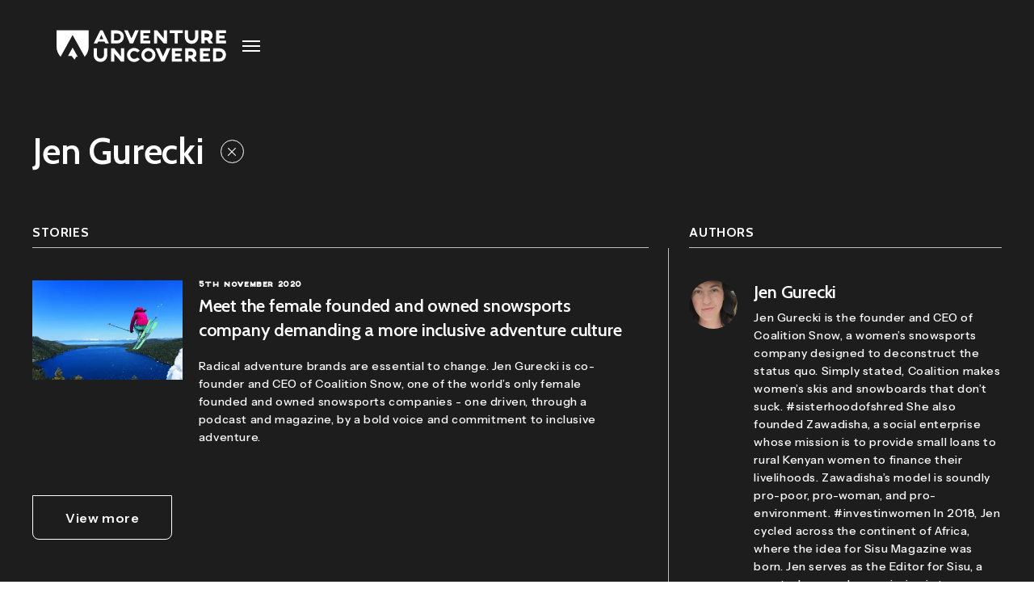

--- FILE ---
content_type: text/html; charset=utf-8
request_url: https://adventureuncovered.com/tag-results?author=4093
body_size: 9213
content:
<!DOCTYPE html>
<html lang="en">
<head>
	<meta charset="UTF-8">
	<meta name="viewport" content="width=device-width, initial-scale=1.0" />
	<meta http-equiv="X-UA-Compatible" content="ie=edge">

	<meta name="description" content="" />
<meta property="og:locale" content="en_GB" />
<meta property="og:type" content="website" />
<meta property="og:title" content="Tag results" />
<meta property="og:description" content="" />
<meta property="og:image" content="https://adventureuncovered.com/assets/img/social.jpg" />
<meta property="og:image:url" content="https://adventureuncovered.com/assets/img/social.jpg">
<meta property="og:url" content="https://adventureuncovered.com/tag-results/" />
<meta property="og:site_name" content="Adventure Uncovered" />
<meta name="twitter:card" content="summary_large_image" />

<link rel="apple-touch-icon" sizes="180x180" href="/assets/img/icons/apple-touch-icon.png">
<link rel="icon" type="image/png" sizes="32x32" href="/assets/img/icons/favicon-32x32.png">
<link rel="icon" type="image/png" sizes="16x16" href="/assets/img/icons/favicon-16x16.png">
<link rel="mask-icon" href="/assets/img/icons/safari-pinned-tab.svg" color="#5bbad5">
<meta name="msapplication-TileColor" content="#ffffff">
<meta name="theme-color" content="#ffffff">

    <title>
        Tag results
- Adventure Uncovered    </title>


	<link rel="dns-prefetch" href="https://fonts.googleapis.com">
	<link rel="preconnect" href="https://fonts.gstatic.com" crossorigin>
	<link href="https://fonts.googleapis.com/css2?family=Cabin:ital,wght@0,400..700;1,400..700&family=Instrument+Sans:ital,wght@0,400..700;1,400..700&display=swap" rel="stylesheet">
	
	<link rel="stylesheet" href="/assets/css/style.css?v=TEG107G3CwIazKixi2y52H-BFhaQrmYfoQkZMPlPeks">


</head>
<body>


	<svg xmlns="http://www.w3.org/2000/svg" xmlns:xlink="http://www.w3.org/1999/xlink" class="visually-hidden">
    <symbol id="author" viewBox="0 0 19 19" fill="currentColor">
        <path fill-rule="evenodd" d="M5.708 4.702c0-1.939 1.614-3.516 3.597-3.516 1.982 0 3.595 1.577 3.595 3.516 0 1.94-1.613 3.517-3.595 3.517-1.983 0-3.597-1.578-3.597-3.517m10.319 8.803a18.376 18.376 0 0 1 2.318-.358.598.598 0 0 0 .559-.634.605.605 0 0 0-.648-.55c-.112.009-1.12.087-2.491.384-.347.075-.695.16-1.036.253-2.237.608-3.976 1.498-5.167 2.644l-.14.134-.142-.132c-1.606-1.505-3.93-2.307-5.596-2.715l-.31-.076.203-.241c1.37-1.63 3.57-2.602 5.882-2.602 1.385 0 2.734.34 3.901.986.292.162.662.06.827-.224a.587.587 0 0 0-.23-.808 9.005 9.005 0 0 0-1.743-.73l-.382-.117.322-.232a4.692 4.692 0 0 0 1.959-3.785C14.113 2.11 11.956 0 9.304 0 6.653 0 4.496 2.11 4.496 4.702c0 1.53.768 2.97 2.055 3.852l.326.224-.378.125c-1.812.598-3.353 1.733-4.34 3.195l-.072.107-.129-.02a16.43 16.43 0 0 0-1.351-.162.602.602 0 0 0-.605.55.58.58 0 0 0 .146.431c.106.12.253.192.415.203.242.018 5.935.467 8.37 3.415a.63.63 0 0 0 .842.097l.022-.017a.655.655 0 0 0 .174-.14c1.266-1.533 3.463-2.38 5.083-2.82.317-.086.644-.166.973-.237z" />
    </symbol>
    <symbol id="sponsor" viewBox="0 0 25 25">
        <g fill="none" fill-rule="evenodd" transform="translate(1 1)">
            <path fill="currentColor" fill-rule="nonzero" d="M12.3 15.75c-1.99 0-3.25-.92-3.3-2.53h1.72c.09.81.62 1.17 1.58 1.17.66 0 1.28-.26 1.28-.87 0-.65-.63-.79-1.71-1.04-1.45-.33-2.63-.69-2.63-2.24C9.24 8.7 10.5 8 12.14 8s2.8.76 2.91 2.22h-1.67c-.09-.58-.55-.92-1.29-.92-.7 0-1.17.3-1.17.77 0 .58.64.71 1.81.97 1.34.3 2.57.74 2.57 2.31 0 1.54-1.3 2.4-3 2.4z"/>
            <circle cx="11.5" cy="11.5" r="11.5" stroke="#363636" stroke-width=".9"/>
        </g>
    </symbol>
    <symbol id="read" viewBox="0 0 20 17" fill="currentColor">
        <path fill-rule="evenodd" d="M13.84 1.098h5.05v12.35h-5.05a4.693 4.693 0 0 0-3.28 1.303V3.217a3.572 3.572 0 0 1 3.28-2.119M.51.001a.552.552 0 0 0-.503.548v11.252a.552.552 0 0 0 .547.557.552.552 0 0 0 .564-.557V1.098h5.05c1.47 0 2.727.868 3.28 2.119V14.75a4.692 4.692 0 0 0-3.28-1.303H.563a.553.553 0 0 0-.563.541.552.552 0 0 0 .548.557H6.169c1.532 0 2.798.82 3.323 2.118a.558.558 0 0 0 1.024 0c.525-1.298 1.791-2.118 3.323-2.118h5.606a.552.552 0 0 0 .555-.55V.55a.552.552 0 0 0-.555-.548h-5.606c-1.604 0-2.99.818-3.835 2.04C9.16.82 7.774.002 6.169.002H.51" />
    </symbol>
    <symbol id="date" viewBox="0 0 16 15" fill="currentColor">
        <path fill-rule="nonzero" d="M14.91 7V3.785A.922.922 0 0 0 14 2.85h-1.818v.748c0 .31-.244.56-.546.56a.553.553 0 0 1-.545-.56V2.85H4.909v.748c0 .31-.244.56-.545.56a.553.553 0 0 1-.546-.56V2.85H2a.922.922 0 0 0-.91.935V7h13.82zm0 1H1.09v4.944c0 .516.408.935.91.935h12c.502 0 .91-.419.91-.935V8zM0 12.944V3.785C0 2.65.895 1.729 2 1.729h1.818V.561c0-.31.244-.561.546-.561.3 0 .545.251.545.56V1.73h6.182V.561c0-.31.244-.561.545-.561.302 0 .546.251.546.56V1.73H14c1.105 0 2 .92 2 2.056v9.159C16 14.079 15.105 15 14 15H2c-1.105 0-2-.92-2-2.056z" />
    </symbol>
    <symbol id="location" viewBox="0 0 12 17" fill="currentColor">
        <path fill-rule="nonzero" d="M5.859 2.864c.706 0 1.337.267 1.787.747.48.464.762 1.127.762 1.819 0 .683-.276 1.347-.738 1.816a2.497 2.497 0 0 1-1.811.75 2.484 2.484 0 0 1-1.79-.75l-.02-.021A2.543 2.543 0 0 1 3.33 5.43c0-.684.276-1.347.739-1.817a2.484 2.484 0 0 1 1.789-.75zm-.368 13.684l-.008-.009c-1.171-1.42-2.842-3.936-3.961-6.073C.55 8.614 0 7.05 0 5.946A5.99 5.99 0 0 1 1.714 1.74 5.813 5.813 0 0 1 5.86 0a5.74 5.74 0 0 1 4.144 1.74 6.006 6.006 0 0 1 1.736 4.206c0 1.092-.552 2.63-1.542 4.52-1.086 2.107-2.749 4.6-3.958 6.068a.454.454 0 0 1-.684.079l-.064-.065zm.368-1.107c1.186-1.562 2.535-3.636 3.47-5.445.922-1.75 1.428-3.131 1.428-4.05a4.983 4.983 0 0 0-1.448-3.502A4.749 4.749 0 0 0 5.859.998a4.82 4.82 0 0 0-3.451 1.447A4.965 4.965 0 0 0 .982 5.946c0 .931.504 2.337 1.406 4.05a43.007 43.007 0 0 0 3.471 5.445zM4.766 6.545c.278.301.67.474 1.093.474a1.587 1.587 0 0 0 1.567-1.59 1.587 1.587 0 0 0-1.567-1.59 1.48 1.48 0 0 0-1.096.479c-.283.287-.45.688-.45 1.112 0 .421.145.795.418 1.099l.035.016z" />
    </symbol>
    <symbol id="plays" viewBox="0 0 16 17" fill="currentColor">
        <path fill-rule="nonzero" d="M.8 18a.802.802 0 0 1-.4-.106.79.79 0 0 1-.4-.684V.79A.79.79 0 0 1 .4.108a.804.804 0 0 1 .8 0l14.4 8.208c.246.14.4.401.4.684a.79.79 0 0 1-.4.684L1.2 17.89A.774.774 0 0 1 .8 18zm.8-15.838v13.68l12-6.84-12-6.84z" />
    </symbol>
    <symbol id="heart" viewBox="0 0 21 18" fill="currentColor">
        <path fill-rule="nonzero" d="M5.54.234c-1.419 0-2.834.529-3.915 1.579a5.27 5.27 0 0 0 0 7.6l8.36 8.15c.134.13.317.203.507.203s.373-.073.507-.203c2.79-2.712 5.584-5.422 8.375-8.135a5.275 5.275 0 0 0 0-7.608c-2.16-2.1-5.677-2.1-7.838 0l-1.03 1.01-1.043-1.017A5.621 5.621 0 0 0 5.54.233zm0 1.37c1.047 0 2.1.396 2.909 1.182l1.55 1.508c.135.13.318.203.508.203s.373-.073.507-.203l1.536-1.5a4.165 4.165 0 0 1 5.81 0c1.618 1.573 1.618 4.08 0 5.653-2.623 2.549-5.246 5.103-7.868 7.652L2.64 8.44c-1.617-1.575-1.618-4.08 0-5.654A4.15 4.15 0 0 1 5.54 1.604z" />
    </symbol>
</svg>


	<svg xmlns="http://www.w3.org/2000/svg" xmlns:xlink="http://www.w3.org/1999/xlink" class="visually-hidden">
    <symbol id="Twitter" viewBox="0 0 26 22" fill="currentColor">
        <path fill-rule="nonzero" d="M25.96 2.494c-.965.423-1.994.704-3.066.84A5.288 5.288 0 0 0 25.235.395a10.643 10.643 0 0 1-3.375 1.287A5.336 5.336 0 0 0 17.973 0a5.318 5.318 0 0 0-5.319 5.318c0 .421.036.826.123 1.212-4.424-.215-8.34-2.334-10.97-5.56a5.348 5.348 0 0 0-.728 2.686c0 1.842.95 3.474 2.364 4.419a5.26 5.26 0 0 1-2.405-.655v.058c0 2.584 1.845 4.73 4.264 5.224a5.317 5.317 0 0 1-1.395.175c-.34 0-.685-.02-1.008-.09.69 2.105 2.647 3.653 4.974 3.703a10.701 10.701 0 0 1-6.6 2.267c-.436 0-.854-.02-1.273-.073a14.995 14.995 0 0 0 8.165 2.386c9.793 0 15.147-8.104 15.147-15.128 0-.235-.008-.462-.019-.687a10.611 10.611 0 0 0 2.667-2.76z" />
    </symbol>
    <symbol id="LinkedIn" viewBox="0 0 23 24" fill="currentColor">
        <g fill-rule="nonzero">
            <path d="M0 7.243h5.109v15.934H0zM19.024 7.43c-.054-.018-.105-.036-.162-.052a3.27 3.27 0 0 0-.207-.04 4.516 4.516 0 0 0-.917-.095c-2.979 0-4.868 2.197-5.49 3.046V7.243H7.139v15.934h5.109v-8.691s3.86-5.456 5.49-1.449v10.14h5.107V12.424a5.155 5.155 0 0 0-3.82-4.994z" />
            <ellipse cx="2.499" cy="2.535" rx="2.499" ry="2.535"/>
        </g>
    </symbol>
    <symbol id="Facebook" viewBox="0 0 14 27" fill="currentColor">
        <path fill-rule="evenodd" d="M13.5 9.054H8.436V5.76c0-.908.756-1.646 1.688-1.646h1.687V0H8.437C5.641 0 3.375 2.21 3.375 4.938v4.116H0v4.115h3.375v13.169h5.062v-13.17h3.375l1.687-4.114" />
    </symbol>
    <symbol id="Instagram" viewBox="0 0 26 27" fill="currentColor">
        <path d="M12.976 0C9.452 0 9.01.015 7.626.08 6.245.142 5.302.365 4.476.69A6.352 6.352 0 0 0 2.178 2.21 6.463 6.463 0 0 0 .68 4.54c-.32.838-.54 1.795-.603 3.196C.015 9.14 0 9.589 0 13.165c0 3.575.015 4.023.078 5.428.063 1.4.282 2.358.603 3.195.332.866.776 1.6 1.497 2.332a6.353 6.353 0 0 0 2.298 1.518c.826.326 1.769.548 3.15.612 1.384.064 1.826.08 5.35.08 3.524 0 3.966-.016 5.35-.08 1.381-.064 2.325-.286 3.15-.612a6.353 6.353 0 0 0 2.298-1.518 6.464 6.464 0 0 0 1.497-2.332c.32-.837.54-1.794.603-3.195.063-1.405.078-1.853.078-5.428 0-3.576-.015-4.024-.078-5.428-.063-1.401-.282-2.358-.603-3.196a6.464 6.464 0 0 0-1.497-2.331A6.352 6.352 0 0 0 21.476.69c-.825-.325-1.769-.548-3.15-.612C16.942.015 16.5 0 12.976 0zm0 2.372c3.465 0 3.875.013 5.244.077 1.265.058 1.952.273 2.41.453a4.015 4.015 0 0 1 1.491.985c.454.46.735.9.97 1.514.178.463.39 1.16.448 2.444.062 1.388.075 1.805.075 5.32 0 3.515-.013 3.931-.075 5.32-.058 1.283-.27 1.98-.447 2.444a4.085 4.085 0 0 1-.97 1.514c-.455.46-.887.746-1.493.984-.457.18-1.144.395-2.41.454-1.367.063-1.778.076-5.243.076-3.465 0-3.875-.013-5.243-.076-1.266-.059-1.953-.273-2.41-.454a4.015 4.015 0 0 1-1.492-.984c-.454-.461-.735-.9-.97-1.514-.178-.464-.39-1.161-.447-2.445-.063-1.388-.076-1.804-.076-5.32 0-3.514.013-3.93.076-5.319.057-1.283.269-1.98.446-2.444a4.085 4.085 0 0 1 .971-1.514c.454-.46.886-.746 1.492-.985.457-.18 1.144-.395 2.41-.453 1.368-.064 1.778-.077 5.243-.077z"/><path d="M12.976 17.553c-2.389 0-4.325-1.965-4.325-4.388 0-2.424 1.936-4.389 4.325-4.389 2.389 0 4.325 1.965 4.325 4.389 0 2.423-1.936 4.388-4.325 4.388zm0-11.149c-3.68 0-6.663 3.027-6.663 6.76 0 3.734 2.983 6.761 6.663 6.761s6.664-3.027 6.664-6.76c0-3.734-2.984-6.76-6.664-6.76zM21.46 6.137c0 .873-.697 1.58-1.557 1.58s-1.557-.707-1.557-1.58c0-.872.697-1.58 1.557-1.58s1.557.708 1.557 1.58"/>
    </symbol>
    <symbol id="Youtube" viewBox="0 0 24 17" fill="currentColor">
        <path fill-rule="evenodd" d="M9.6 12.143V4.857L15.835 8.5 9.6 12.143zm13.898-9.488A3.024 3.024 0 0021.377.507C19.505 0 12 0 12 0S4.495 0 2.623.507A3.024 3.024 0 00.502 2.655C0 4.549 0 8.5 0 8.5s0 3.951.502 5.845a3.023 3.023 0 002.121 2.147C4.495 17 12 17 12 17s7.505 0 9.377-.508a3.023 3.023 0 002.121-2.147C24 12.451 24 8.5 24 8.5s0-3.951-.502-5.845z"/>
    </symbol>
    <symbol id="Website" viewBox="0 0 20 20" fill="currentColor">
        <g fill-rule="nonzero"><path d="M8.144 11.034c1.048 2.383 3.915 2.632 5.713.96 1.102-1.027 2.162-2.127 3.208-3.21a3.299 3.299 0 00-.587-5.1c-.978-.628-2.305-.924-3.407-.452-1.103.472-1.964 1.677-2.775 2.483-.708.715.394 1.834 1.113 1.111 1.199-1.197 2.435-3.104 4.288-1.775a1.729 1.729 0 01.431 2.446 7.823 7.823 0 01-.658.66c-.815.815-1.624 1.639-2.447 2.447-1.151 1.136-2.765 1.346-3.521-.362-.42-.924-1.765-.126-1.358.792z"/><path d="M11.365 8.894c-1.048-2.382-3.913-2.632-5.71-.96-1.097 1.027-2.163 2.13-3.21 3.211a3.3 3.3 0 00.586 5.099c.978.628 2.305.924 3.41.452 1.104-.471 1.963-1.676 2.772-2.48.716-.717-.394-1.828-1.111-1.114-1.199 1.197-2.437 3.104-4.288 1.782a1.727 1.727 0 01-.431-2.452c.205-.234.425-.454.658-.66.815-.815 1.624-1.64 2.445-2.446C7.64 8.194 9.252 7.98 10.01 9.69c.42.922 1.762.123 1.356-.795z"/></g>
    </symbol>
</svg>

	<div id="accessible-navigation">
		<ul>
			<li><a href="#content" accesskey="s">Jump to main content (accesskey s)</a></li>
			<li><a href="#navigation">Jump to site navigation</a></li>
		</ul>
	</div>

	<div class="wrapper">

		
<header class="header">
    <div class="container">
        
        <div class="logo">
            <a href="/">
                <span class="visually-hidden">Adventure Uncovered</span>
                <svg xmlns="http://www.w3.org/2000/svg" viewBox="0 0 210 40">
    <g fill-rule="nonzero">
        <path d="M62.795 22.818v8.048c0 5.271-3.723 8.782-8.418 8.782-4.695 0-8.449-3.51-8.449-8.782v-8.048h4.056v8.048c0 2.573 1.81 4.716 4.387 4.716 2.576 0 4.363-2.143 4.363-4.716v-8.048h4.06zM83.734 22.818v16.4h-3.976l-8.267-9.815v9.815h-3.977v-16.4h3.977l8.267 10.22v-10.22zM103.063 36.143c-2.238 3.017-6.183 4.27-9.778 3.104-3.595-1.165-6.026-4.484-6.026-8.226 0-3.743 2.431-7.061 6.026-8.227 3.595-1.165 7.54.087 9.778 3.105l-3.017 1.916a5.782 5.782 0 0 0-4.031-1.666c-2.645.092-4.74 2.24-4.74 4.857 0 2.618 2.095 4.765 4.74 4.857 1.66 0 2.703-.532 4.03-1.642l3.018 1.922zM122.5 31.045c-.007 4.774-3.924 8.64-8.75 8.633-4.826-.007-8.733-3.883-8.726-8.657.007-4.774 3.924-8.64 8.75-8.633a8.768 8.768 0 0 1 6.18 2.535 8.58 8.58 0 0 1 2.546 6.122zm-3.826 0a4.86 4.86 0 0 0-3.027-4.5 4.95 4.95 0 0 0-5.358 1.052 4.822 4.822 0 0 0-1.063 5.301 4.913 4.913 0 0 0 4.548 2.995c2.7-.014 4.884-2.177 4.894-4.848h.006zM140.875 22.818l-7.09 16.4h-3.977l-7.115-16.4h4.538l4.568 10.042 4.538-10.042zM146.843 26.352v2.926h6.71v3.504h-6.71v2.925h8.497v3.505h-12.48V22.818h12.474v3.534zM168.827 39.218l-2.728-4.09h-2.908v4.09h-4.062v-16.4h8.062c3.392 0 5.944 2.878 5.944 6.46a5.412 5.412 0 0 1-2.963 4.99l3.621 4.944-4.966.006zm-5.636-7.696h3.36a2.326 2.326 0 0 0 1.726-.595 2.276 2.276 0 0 0 .749-1.65 2.41 2.41 0 0 0-.718-1.713 2.463 2.463 0 0 0-1.732-.71h-3.392l.007 4.668zM181.469 26.352v2.926h6.71v3.504h-6.71v2.925h8.497v3.505h-12.474V22.818h12.474v3.534zM209.783 30.991a8.165 8.165 0 0 1-2.422 5.814 8.343 8.343 0 0 1-5.87 2.413h-7.844v-16.4h7.844c5.075 0 8.292 3.66 8.292 8.173zm-3.977 0a4.034 4.034 0 0 0-1.075-2.926 4.122 4.122 0 0 0-2.853-1.313h-4.26v8.532h4.26c2.25-.172 3.966-2.062 3.898-4.293h.03zM59.44 14.603h-7.954l-1.11 2.22h-4.442L54.087.598h2.975l7.845 16.227h-4.363l-1.104-2.221zm-1.54-3.17l-2.45-5.224-2.347 5.218 4.798.006zM83.385 8.687a8.076 8.076 0 0 1-2.396 5.75 8.252 8.252 0 0 1-5.805 2.387H67.41V.597h7.773c5.02 0 8.2 3.618 8.2 8.09zm-3.935 0A3.987 3.987 0 0 0 78.383 5.8a4.074 4.074 0 0 0-2.82-1.293H71.34v8.436h4.224c2.243-.15 3.963-2.033 3.886-4.256zM101.705.597l-7.018 16.227h-3.934L83.71.597h4.49l4.52 9.934L97.21.597zM107.607 4.09v2.895h6.638v3.469h-6.638v2.92h8.406v3.468h-12.34V.597h12.34V4.09zM136.73.597v16.227h-3.935l-8.177-9.714v9.714h-3.928V.597h3.934l8.177 10.113V.597zM156.335 4.09h-6.233v12.734h-3.935V4.09h-6.233V.597h16.401zM175.513.597v7.964c0 5.218-3.687 8.687-8.328 8.687-4.64 0-8.351-3.469-8.351-8.687V.597h4.013v7.964c0 2.55 1.81 4.669 4.338 4.669 2.529 0 4.315-2.12 4.315-4.669V.597h4.013zM188.88 16.824l-2.722-4.048h-2.879v4.042h-4.013V.597h7.972c3.355 0 5.878 2.848 5.878 6.394a5.364 5.364 0 0 1-2.927 4.943l3.62 4.896-4.93-.006zm-5.595-7.63h3.331a2.302 2.302 0 0 0 1.709-.589c.463-.42.731-1.01.741-1.632 0-1.319-1.08-2.388-2.413-2.388h-3.356l-.012 4.609zM201.377 4.09v2.895h6.638v3.469h-6.638v2.92h8.406v3.468h-12.34V.597h12.34V4.09z"/>
    </g>
    <g fill-rule="nonzero">
        <path d="M19.878 6.352l14.977 26.944a19.498 19.498 0 0 0 4.973-13.003V.59H0v19.702a19.498 19.498 0 0 0 4.948 12.99l14.93-26.93z"/>
        <path d="M24.156 33.355h2.142L19.92 21.887 14.18 32.233h4.417l3.82 4.62z"/>
    </g>
</svg>
            </a>
        </div>

        <div class="quick-nav" id="navigation">
            <ul>
                    <li><a href="/stories/">Stories</a></li>
                    <li><a href="/editions/">Editions</a></li>
                    <li><a href="/film-festival/">Film Festival</a></li>
            </ul>
        </div>

        <div class="mask"></div>

        <a class="navigation-toggle" data-router-disabled data-navigation-toggle>
            <div class="navigation-toggle__icon">
                <span>Open navigation</span>
            </div>
        </a>
        
        <div class="navigation" data-navigation data-active-color>
            <div class="navigation-scroll">
                <div class="navigation-sections">
                    <ul>
                        <li>
                            <a data-color="black" href="/stories/" >
                                <span>Stories</span>
                                <svg xmlns="http://www.w3.org/2000/svg" viewBox="0 0 19 19"><g fill="currentColor" fill-rule="nonzero"><path d="M8.25 8.25h-7a1.25 1.25 0 100 2.5h16.5a1.25 1.25 0 100-2.5h-9.5z"/><path d="M8.25 1.25v16.5a1.25 1.25 0 102.5 0V1.25a1.25 1.25 0 10-2.5 0z"/></g></svg>
                            </a>

                        </li>
                        <li>
                            <a data-color="blue" href="/editions/" class="has-children" data-router-disabled>
                                <span>Editions</span>
                                <svg xmlns="http://www.w3.org/2000/svg" viewBox="0 0 19 19"><g fill="currentColor" fill-rule="nonzero"><path d="M8.25 8.25h-7a1.25 1.25 0 100 2.5h16.5a1.25 1.25 0 100-2.5h-9.5z"/><path d="M8.25 1.25v16.5a1.25 1.25 0 102.5 0V1.25a1.25 1.25 0 10-2.5 0z"/></g></svg>
                            </a>

                                <ul class="children">
                                    <li><a href="/editions/">Editions overview</a></li>
                                </ul>
                        </li>
                        <li>
                            <a data-color="orange" href="/film-festival/" class="has-children" data-router-disabled>
                                <span>Film Festival</span>
                                <svg xmlns="http://www.w3.org/2000/svg" viewBox="0 0 19 19"><g fill="currentColor" fill-rule="nonzero"><path d="M8.25 8.25h-7a1.25 1.25 0 100 2.5h16.5a1.25 1.25 0 100-2.5h-9.5z"/><path d="M8.25 1.25v16.5a1.25 1.25 0 102.5 0V1.25a1.25 1.25 0 10-2.5 0z"/></g></svg>
                            </a>

                                <ul class="children">
                                    <li><a href="/film-festival/">Film Festival overview</a></li>
                                        <li><a href="/film-festival/2023-film-festival/">2023 Film Festival</a></li>
                                        <li><a href="/film-festival/2022-film-festival/">2022 Film Festival</a></li>
                                        <li><a href="/film-festival/past-highlights/">Past Highlights</a></li>
                                </ul>
                        </li>
                    </ul>
                </div>
                <div class="navigation-info">
                    <ul>
                            <li><a href="/about-us/">About us</a></li>
                            <li><a href="/contact/">Contact</a></li>
                    </ul>
                </div>
                <div class="navigation-footer">
                    <div class="navigation-footer__channels">
                        <div>On social media</div>
                        <ul class="channels">
                                <li>
                                    <a href="https://www.facebook.com/adventureuncovered" target="_blank" rel="noopener">
                                        <svg><use xlink:href="#Facebook" /></svg>
                                    </a>
                                </li>
                                <li>
                                    <a href="https://twitter.com/adventureuncvrd" target="_blank" rel="noopener">
                                        <svg><use xlink:href="#Twitter" /></svg>
                                    </a>
                                </li>
                                <li>
                                    <a href="https://www.instagram.com/adventureuncovered/" target="_blank" rel="noopener">
                                        <svg><use xlink:href="#Instagram" /></svg>
                                    </a>
                                </li>
                                <li>
                                    <a href="https://www.linkedin.com/company/adventure-uncovered/" target="_blank" rel="noopener">
                                        <svg><use xlink:href="#LinkedIn" /></svg>
                                    </a>
                                </li>
                                <li>
                                    <a href="https://www.youtube.com/channel/UC0Dn_L5nfU0sAcsa7uORV4w" target="_blank" rel="noopener">
                                        <svg><use xlink:href="#Youtube" /></svg>
                                    </a>
                                </li>
                        </ul>
                    </div>
                    <div class="navigation-footer__copyright">
                        <p>&copy; Adventure Uncovered 2025</p>
                    </div>
                </div>
            </div>
            
            <div class="navigation__bg">
                <svg xmlns="http://www.w3.org/2000/svg" viewBox="0 0 910 839"><g fill="currentColor" fill-rule="evenodd"><path d="M0 0h910v502.16c0 99.923-37.926 185.204-113.779 255.84L460.153 145.863 117.819 758C39.273 679.032 0 588.688 0 486.966V0z"/><path d="M325 736.801L457.3 505 601 755h-51.341l-29.348 84-88.043-102.199z"/></g></svg>
            </div>

        </div>
    </div>
</header>

		<div data-router-wrapper>
			<div data-router-view>
				<main data-menu-colour="" id="content">
					<div class="tag-results">
	<div class="container">
		
        <div class="tag-results__header">
            <h1 class="h3">Jen Gurecki</h1>
            <div class="tag-results__close"><a href="#" onclick="window.history.back();"><svg xmlns="http://www.w3.org/2000/svg" viewBox="0 0 15 15"><path fill-rule="evenodd" d="M7.495 6.34l6.12-6.103c.27-.247.363-.248.65-.23.423.06.447.168.552.302.243.309.266.704-.064 1.061L8.632 7.472l6.127 6.109c.559.603-.291 1.91-1.136 1.133L7.495 8.606l-6.127 6.108c-.45.414-.57.284-.839.189-.506-.18-.694-.895-.298-1.322l6.127-6.109L.238 1.37c-.144-.154-.164-.215-.2-.328C-.11.567.18.04.79.002l.064.002c.319.032.37.094.52.233L7.495 6.34z"/></svg></a></div>
        </div>

		<div class="row">
			<div class="col-md-4 col-lg-8">
				<div class="tag-results__block">
					<h2>Stories</h2>
						<div class="story-list">
								<article class="story-list-item">
									<div class="story-list-item__image">
										<div class="media-wrap media-wrap--generic">
											<img class="media-wrap__item" src="/media/sl5lqwpa/jennifer-gurecki-3-ashleyhutchinson_gregjohnson.jpg?width=310&amp;height=206&amp;v=1d6d7b0d25d8ad0" srcset="/media/sl5lqwpa/jennifer-gurecki-3-ashleyhutchinson_gregjohnson.jpg?width=310&amp;height=206&amp;v=1d6d7b0d25d8ad0 1x, /media/sl5lqwpa/jennifer-gurecki-3-ashleyhutchinson_gregjohnson.jpg?width=620&amp;height=412&amp;v=1d6d7b0d25d8ad0 2x" alt="" />
										</div>
									</div>
									<div class="story-list-item__content">
										<div class="date">5th November 2020</div>
										<h1 class="h6"><a href="/stories/meet-the-female-founded-and-owned-snowsports-company-demanding-a-more-inclusive-adventure-culture/">Meet the female founded and owned snowsports company demanding a more inclusive adventure culture</a></h1>
										<p><p>Radical adventure brands are essential to change. Jen Gurecki is co-founder and CEO of Coalition Snow, one of the world’s only female founded and owned snowsports companies - one driven, through a podcast and magazine, by a bold voice and commitment to inclusive adventure.</p></p>
									</div>
								</article>
						</div>
					<div class="btn-group a-fade-up">
						<div class="btn">
							<a href="/stories/?author=4093">View more</a> 
						</div>
					</div>
				</div>
			</div>
			<div class="col-md-2 col-lg-4">
				
				<div class="tag-results__block">
					<h2>Authors</h2>
					<div class="author-list">
							<div class="author-list-item">
								<div class="author-list-item__image">
									<div class="media-wrap media-wrap--1x1">
											<img class="media-wrap__item" src="/media/q0fmatn5/jen-gurecki.jpeg?width=120&amp;height=120&amp;v=1d6d7b0d58fdf00" srcset="/media/q0fmatn5/jen-gurecki.jpeg?width=120&amp;height=120&amp;v=1d6d7b0d58fdf00 1x, /media/q0fmatn5/jen-gurecki.jpeg?width=240&amp;height=240&amp;v=1d6d7b0d58fdf00 2x" alt="Jen Gurecki" />
									</div>
								</div>
								<div class="author-list-item__content">
									<h3 class="h6"><a href="#">Jen Gurecki</a></h3>
									<p>Jen Gurecki is the founder and CEO of Coalition Snow, a women&#x2019;s snowsports company designed to deconstruct the status quo. Simply stated, Coalition makes women&#x2019;s skis and snowboards that don&#x2019;t suck. #sisterhoodofshred &#xA;&#xA;She also founded Zawadisha, a social enterprise whose mission is to provide small loans to rural Kenyan women to finance their livelihoods. Zawadisha&#x2019;s model is   soundly pro-poor, pro-woman, and pro-environment. #investinwomen&#xA;&#xA;In 2018, Jen cycled across the continent of Africa, where the idea for Sisu Magazine was born. Jen serves as the Editor for Sisu, a quarterly mag whose mission is to uncover the untold stories of the outdoors. #gritandguts&#xA;&#xA;Jen has a master&#x2019;s degree from Prescott College and dropped out of their PhD program when she realized that being a CEO was more productive than being a grad student. She&#x2019;s been featured in Outside Magazine, Huck Magazine, and Entrepreneur Magazine as one of the top 50 Most Daring Entrepreneurs. She spends her evenings recording the podcast Juicy Bits and reminiscing about the time she turned down an offer from Bodie Miller to buy Coalition Snow on the television show Adventure Capitalists. Learn more at www.coalitionsnow.com, www.zawadisha.org, and www.sisumagazine.com.</p>
								</div>
							</div>
					</div>
				</div>


			</div>
		</div>
	</div>
</div>
		
				</main>
				<footer class="footer" id="footer">
    <div class="container">
        <div class="footer__row">
            <div class="row">
                <div class="col-lg-5">
                    <div class="footer__intro">
                        <p class="d1">Influencing social and environmental change through responsible adventure.</p>
                    </div>
                </div>
                <div class="col-sm-1 col-md-2 col-lg-2 offset-lg-1">
                    <div class="footer-menu">
                        <h2 class="h5">Info</h2>
                        <ul>
                            <li><a href="/about-us/" >About us</a></li>
                            <li><a href="/contact/" >Contact</a></li>
                        </ul>
                    </div>
                </div>
                <div class="col-sm-1 col-md-2 col-lg-2">
                    <div class="footer-menu">
                        <h2 class="h5">Sections</h2>
                        <ul>
                            <li><a href="/stories/" >Stories</a></li>
                            <li><a href="/editions/" >Editions</a></li>
                            <li><a href="/film-festival/" >Film Festival</a></li>
                        </ul>
                    </div>
                </div>
                <div class="col-md-2 col-lg-2">
                    <div class="footer-menu">
                        <h2 class="h5">Social</h2>
                        <ul class="channels channels--footer">
                                <li>
                                    <a href="https://www.facebook.com/adventureuncovered" target="_blank" rel="noopener">
                                        <span class="visually-hidden">Follow us on Facebook</span>
                                        <svg><use xlink:href="#Facebook" /></svg>
                                    </a>
                                </li>
                                <li>
                                    <a href="https://twitter.com/adventureuncvrd" target="_blank" rel="noopener">
                                        <span class="visually-hidden">Follow us on Twitter</span>
                                        <svg><use xlink:href="#Twitter" /></svg>
                                    </a>
                                </li>
                                <li>
                                    <a href="https://www.instagram.com/adventureuncovered/" target="_blank" rel="noopener">
                                        <span class="visually-hidden">Follow us on Instagram</span>
                                        <svg><use xlink:href="#Instagram" /></svg>
                                    </a>
                                </li>
                                <li>
                                    <a href="https://www.linkedin.com/company/adventure-uncovered/" target="_blank" rel="noopener">
                                        <span class="visually-hidden">Follow us on LinkedIn</span>
                                        <svg><use xlink:href="#LinkedIn" /></svg>
                                    </a>
                                </li>
                                <li>
                                    <a href="https://www.youtube.com/channel/UC0Dn_L5nfU0sAcsa7uORV4w" target="_blank" rel="noopener">
                                        <span class="visually-hidden">Follow us on Youtube</span>
                                        <svg><use xlink:href="#Youtube" /></svg>
                                    </a>
                                </li>
                        </ul>
                    </div>
                </div>
            </div>
        </div>
        <div class="footer__row">
            <div class="row">
                <div class="col-md-2 col-lg-3">
                    <div class="logo">
                        <span class="visually-hidden">Adventure Uncovered</span>
                        <svg xmlns="http://www.w3.org/2000/svg" viewBox="0 0 210 40">
    <g fill-rule="nonzero">
        <path d="M62.795 22.818v8.048c0 5.271-3.723 8.782-8.418 8.782-4.695 0-8.449-3.51-8.449-8.782v-8.048h4.056v8.048c0 2.573 1.81 4.716 4.387 4.716 2.576 0 4.363-2.143 4.363-4.716v-8.048h4.06zM83.734 22.818v16.4h-3.976l-8.267-9.815v9.815h-3.977v-16.4h3.977l8.267 10.22v-10.22zM103.063 36.143c-2.238 3.017-6.183 4.27-9.778 3.104-3.595-1.165-6.026-4.484-6.026-8.226 0-3.743 2.431-7.061 6.026-8.227 3.595-1.165 7.54.087 9.778 3.105l-3.017 1.916a5.782 5.782 0 0 0-4.031-1.666c-2.645.092-4.74 2.24-4.74 4.857 0 2.618 2.095 4.765 4.74 4.857 1.66 0 2.703-.532 4.03-1.642l3.018 1.922zM122.5 31.045c-.007 4.774-3.924 8.64-8.75 8.633-4.826-.007-8.733-3.883-8.726-8.657.007-4.774 3.924-8.64 8.75-8.633a8.768 8.768 0 0 1 6.18 2.535 8.58 8.58 0 0 1 2.546 6.122zm-3.826 0a4.86 4.86 0 0 0-3.027-4.5 4.95 4.95 0 0 0-5.358 1.052 4.822 4.822 0 0 0-1.063 5.301 4.913 4.913 0 0 0 4.548 2.995c2.7-.014 4.884-2.177 4.894-4.848h.006zM140.875 22.818l-7.09 16.4h-3.977l-7.115-16.4h4.538l4.568 10.042 4.538-10.042zM146.843 26.352v2.926h6.71v3.504h-6.71v2.925h8.497v3.505h-12.48V22.818h12.474v3.534zM168.827 39.218l-2.728-4.09h-2.908v4.09h-4.062v-16.4h8.062c3.392 0 5.944 2.878 5.944 6.46a5.412 5.412 0 0 1-2.963 4.99l3.621 4.944-4.966.006zm-5.636-7.696h3.36a2.326 2.326 0 0 0 1.726-.595 2.276 2.276 0 0 0 .749-1.65 2.41 2.41 0 0 0-.718-1.713 2.463 2.463 0 0 0-1.732-.71h-3.392l.007 4.668zM181.469 26.352v2.926h6.71v3.504h-6.71v2.925h8.497v3.505h-12.474V22.818h12.474v3.534zM209.783 30.991a8.165 8.165 0 0 1-2.422 5.814 8.343 8.343 0 0 1-5.87 2.413h-7.844v-16.4h7.844c5.075 0 8.292 3.66 8.292 8.173zm-3.977 0a4.034 4.034 0 0 0-1.075-2.926 4.122 4.122 0 0 0-2.853-1.313h-4.26v8.532h4.26c2.25-.172 3.966-2.062 3.898-4.293h.03zM59.44 14.603h-7.954l-1.11 2.22h-4.442L54.087.598h2.975l7.845 16.227h-4.363l-1.104-2.221zm-1.54-3.17l-2.45-5.224-2.347 5.218 4.798.006zM83.385 8.687a8.076 8.076 0 0 1-2.396 5.75 8.252 8.252 0 0 1-5.805 2.387H67.41V.597h7.773c5.02 0 8.2 3.618 8.2 8.09zm-3.935 0A3.987 3.987 0 0 0 78.383 5.8a4.074 4.074 0 0 0-2.82-1.293H71.34v8.436h4.224c2.243-.15 3.963-2.033 3.886-4.256zM101.705.597l-7.018 16.227h-3.934L83.71.597h4.49l4.52 9.934L97.21.597zM107.607 4.09v2.895h6.638v3.469h-6.638v2.92h8.406v3.468h-12.34V.597h12.34V4.09zM136.73.597v16.227h-3.935l-8.177-9.714v9.714h-3.928V.597h3.934l8.177 10.113V.597zM156.335 4.09h-6.233v12.734h-3.935V4.09h-6.233V.597h16.401zM175.513.597v7.964c0 5.218-3.687 8.687-8.328 8.687-4.64 0-8.351-3.469-8.351-8.687V.597h4.013v7.964c0 2.55 1.81 4.669 4.338 4.669 2.529 0 4.315-2.12 4.315-4.669V.597h4.013zM188.88 16.824l-2.722-4.048h-2.879v4.042h-4.013V.597h7.972c3.355 0 5.878 2.848 5.878 6.394a5.364 5.364 0 0 1-2.927 4.943l3.62 4.896-4.93-.006zm-5.595-7.63h3.331a2.302 2.302 0 0 0 1.709-.589c.463-.42.731-1.01.741-1.632 0-1.319-1.08-2.388-2.413-2.388h-3.356l-.012 4.609zM201.377 4.09v2.895h6.638v3.469h-6.638v2.92h8.406v3.468h-12.34V.597h12.34V4.09z"/>
    </g>
    <g fill-rule="nonzero">
        <path d="M19.878 6.352l14.977 26.944a19.498 19.498 0 0 0 4.973-13.003V.59H0v19.702a19.498 19.498 0 0 0 4.948 12.99l14.93-26.93z"/>
        <path d="M24.156 33.355h2.142L19.92 21.887 14.18 32.233h4.417l3.82 4.62z"/>
    </g>
</svg>
                    </div>
                </div>
                <div class="col-md-4 col-lg-9">
                    <div class="footer-inline-menu">
                        <ul>
                            <li><a href="/privacy-cookie-policy/" >Privacy &amp; Cookie policy</a></li>
                            <li><a href="/terms-of-use/" >Terms of use</a></li>
                            <li><a href="/accessibility/" >Accessibility</a></li>
                            <li><a href="/contact/" >Contact</a></li>
                        </ul>
                    </div>
                </div>
            </div>
            <div class="row">
                <div class="col-md-3 col-lg-6">
                    <div class="footer-copyright">
                        <p>&copy; Adventure Uncovered 2025</p>
                    </div>
                </div>
                <div class="col-md-3 col-lg-6">
                    <div class="footer-credits">
                        <p>Designed and built by <a href="https://www.sampsonmay.com" target="_blank" rel="noopener">SampsonMay</a></p>
                    </div>
                </div>
            </div>
        </div>

        <div class="footer__bg">
            <svg xmlns="http://www.w3.org/2000/svg" viewBox="0 0 910 839"><g fill="currentColor" fill-rule="evenodd"><path d="M0 0h910v502.16c0 99.923-37.926 185.204-113.779 255.84L460.153 145.863 117.819 758C39.273 679.032 0 588.688 0 486.966V0z"/><path d="M325 736.801L457.3 505 601 755h-51.341l-29.348 84-88.043-102.199z"/></g></svg>
        </div>

    </div>
</footer>
			</div>
		</div>

		<div class="progress"><span></span></div>

	</div>

	<script id="main-script" src="/assets/js/bundle.js?v=EA8csskpX1BWvtwP-f4WuS5lIl0o3cZCX8jASL5u8Fo"></script>

</body>
</html>


--- FILE ---
content_type: text/css
request_url: https://adventureuncovered.com/assets/css/style.css?v=TEG107G3CwIazKixi2y52H-BFhaQrmYfoQkZMPlPeks
body_size: 74137
content:
*{box-sizing:border-box;margin:0;padding:0}* :after,* :before{box-sizing:inherit}@font-face{font-family:Axis;src:url(/assets/fonts/Axis.eot?#iefix);src:url(/assets/fonts/Axis.eot?#iefix) format("eot"),url(/assets/fonts/Axis.woff2) format("woff2"),url(/assets/fonts/Axis.woff) format("woff"),url(/assets/fonts/Axis.ttf) format("truetype")}.a-overflow-hidden{overflow:hidden}.a-overflow-hidden.h2{padding-bottom:5px}.animate-out{filter:grayscale(100%) brightness(70%);height:100%;pointer-events:none;position:absolute;transition:filter .25s ease;width:100%}.animate-out-ready{transform:translateX(-100%);transition:transform 1s cubic-bezier(.91,.06,1,.79)}.animate-in{background-color:#fff;position:fixed;top:0;transform:translateX(100%);width:100%;z-index:9}.animate-in-ready{transform:translateX(0);transition:transform .75s cubic-bezier(.65,1,.78,1) .25s}.a-up{display:block;transition:transform .5s ease .25s}.a-fade-up{transition:transform .75s ease .25s,opacity .5s ease .25s}.a-fade-in{transition:opacity .75s ease .25s}.a-card{transition:transform .75s ease .25s,opacity .75s ease .25s}[data-animate] .a-up{transform:translateY(100%)}[data-animate] .a-fade-up{opacity:0;transform:translateY(50px)}[data-animate] .a-fade-in{opacity:0}[data-animate].a-card{opacity:0;transform:translateY(50px)}html{-moz-osx-font-smoothing:grayscale;-webkit-font-smoothing:antialiased;font-size:62.5%}body{background-color:#fff;color:#1d1d1d;font-family:Instrument Sans,Helvetica,Arial,sans-serif;font-weight:500;letter-spacing:.6px;line-height:1}body.is-search{height:100%;overflow:hidden}.wrapper{font-size:16px;font-size:1.6rem;line-height:26px;line-height:2.6rem;position:relative}button::-moz-focus-inner,input[type=button]::-moz-focus-inner,input[type=file]>input[type=button]::-moz-focus-inner,input[type=reset]::-moz-focus-inner,input[type=submit]::-moz-focus-inner{border:none}::-ms-clear,::-ms-reveal{display:none;height:0;width:0}input[type=search]::-webkit-search-cancel-button,input[type=search]::-webkit-search-decoration,input[type=search]::-webkit-search-results-button,input[type=search]::-webkit-search-results-decoration{display:none}@-moz-document url-prefix("http://"){button.button::-moz-focus-inner,input[type=submit]::-moz-focus-inner{border:0;padding:0}}::-webkit-input-placeholder{color:#fff;font-weight:500}fieldset,form{border:0;margin:0;padding:0;position:relative}legend{display:none}input,select,textarea{-webkit-appearance:none;background:transparent;border-radius:0;font-family:Instrument Sans,Helvetica,Arial,sans-serif;font-weight:500;margin:0;outline:none;vertical-align:baseline;width:100%}label{display:block;margin-bottom:10px;text-align:left}input[type=email],input[type=number],input[type=password],input[type=search],input[type=tel],input[type=telephone],input[type=text]{border:0;border-bottom:1px solid #fff;color:#fff;font-size:16px;font-size:1.6rem;font-weight:600;height:40px;letter-spacing:1px;line-height:40px;line-height:4rem;outline:none}input::-webkit-inner-spin-button,input::-webkit-outer-spin-button{-webkit-appearance:none;margin:0}input[type=number]{-moz-appearance:textfield}button,input[type=submit]{background:none;border:1px solid #fff;border-bottom-left-radius:8px;border-bottom-right-radius:8px;color:#fff;cursor:pointer;font-size:16px;font-size:1.6rem;font-weight:600;height:55px;line-height:55px;line-height:5.5rem;outline:none;padding:0 3.125em;width:auto}button:hover,input[type=submit]:hover{background-color:#fff;color:#e86202}textarea{border:1px solid #fff;color:#fff;font-size:16px;font-size:1.6rem;line-height:26px;line-height:2.6rem;min-height:180px;padding:20px}input[type=checkbox]{display:none}.form-checkbox{display:flex}.form-checkbox+.form-checkbox{margin-top:5px}.form-checkbox label{cursor:pointer;font-size:12px;font-size:1.2rem;line-height:20px;line-height:2rem;min-height:17px;padding-left:27px;position:relative}.form-checkbox label:before{border:1px solid #fff;content:"";display:inline-block;height:17px;left:0;position:absolute;top:1px;width:17px}.form-checkbox input[type=checkbox]:checked+input+label:before,.form-checkbox input[type=checkbox]:checked+label:before{background-color:#fff}@media screen and (min-width:1024px){.form-checkbox-row{display:flex;flex-wrap:wrap}.form-checkbox-row .form-checkbox{margin:0 20px 0 0}}.field-validation-error{border-left:4px solid red;display:block;margin-top:10px;padding-left:10px;text-align:left}.validation-summary-errors{color:red;margin-bottom:35px}@media screen and (min-width:1024px){.form-row{display:flex;margin-left:-10px;margin-right:-10px}}.form-row .form-group{padding:0}@media screen and (min-width:1024px){.form-row .form-group{flex-grow:1;flex:0 0 50%;margin-right:40px;padding-left:10px;padding-right:10px}}.form-group{margin-bottom:3.75em}.form-group--actions{margin-bottom:0}.form-group--actions p{font-size:12px;font-size:1.2rem;line-height:18px;line-height:1.8rem;margin:15px 0 0}.form-input label{clip:rect(0 0 0 0);border:0;height:1px;margin:-1px;overflow:hidden;padding:0;position:absolute;width:1px}.form-input label.focusable:active,.form-input label.focusable:focus{clip:auto;height:auto;margin:0;overflow:visible;position:static;width:auto}.hidden{display:none!important;visibility:hidden}.visually-hidden{clip:rect(0 0 0 0);border:0;height:1px;margin:-1px;overflow:hidden;padding:0;position:absolute;width:1px}.visually-hidden.focusable:active,.visually-hidden.focusable:focus{clip:auto;height:auto;margin:0;overflow:visible;position:static;width:auto}.relative{position:relative}.fixed{position:fixed}.text-align-center{text-align:center}.text-align-left{text-align:left}.text-align-right{text-align:right}.text-upper{text-transform:uppercase}iframe,img,svg,video{display:block;max-width:100%}iframe,video{width:100%}::-moz-selection{background-color:#00a1df}::selection{background-color:#00a1df;color:#fff}::-moz-selection{background:#fff;color:#fff}.orange{color:#e86202}.blue{color:#00a1df}.green{color:#059645}.bg-orange{background-color:#e86202}.bg-blue{background-color:#00a1df}.bg-green{background-color:#059645}.bg-grey-dark{background-color:#1d1d1d;color:#fff}h1,h2,h3,h4,h5,h6,pre{color:inherit;font-size:16px;font-size:1.6rem;line-height:26px;line-height:2.6rem;text-rendering:optimizeLegibility}h1 a,h2 a,h3 a,h4 a,h5 a,h6 a,pre a{color:inherit}.article .editor h2,.editor h2,.editor h3,.editor.editor--welcome h2,.h1,.h2,.h3,.h4,.h5,.h6{font-family:Cabin,Helvetica,Arial,sans-serif;font-weight:600}.article .editor h2 a,.editor h2 a,.editor h3 a,.editor.editor--welcome h2 a,.h1 a,.h2 a,.h3 a,.h4 a,.h5 a,.h6 a{color:inherit}.h1{font-size:45px;font-size:4.5rem;letter-spacing:-.8px;line-height:50px;line-height:5rem}@media screen and (min-width:700px){.h1{font-size:60px;font-size:6rem;line-height:65px;line-height:6.5rem}}@media screen and (min-width:1024px){.h1{font-size:75px;font-size:7.5rem;line-height:80px;line-height:8rem}}.h2{font-size:40px;font-size:4rem;letter-spacing:-.5px;line-height:45px;line-height:4.5rem}@media screen and (min-width:700px){.h2{font-size:50px;font-size:5rem;line-height:55px;line-height:5.5rem}}@media screen and (min-width:1024px){.h2{font-size:65px;font-size:6.5rem;line-height:70px;line-height:7rem}}.h3{font-size:30px;font-size:3rem;letter-spacing:-.2px;line-height:35px;line-height:3.5rem}@media screen and (min-width:700px){.h3{font-size:40px;font-size:4rem;line-height:45px;line-height:4.5rem}}@media screen and (min-width:1024px){.h3{font-size:45px;font-size:4.5rem;line-height:55px;line-height:5.5rem}}.editor h2,.h4{font-size:22px;font-size:2.2rem;letter-spacing:-.2px;line-height:28px;line-height:2.8rem}@media screen and (min-width:700px){.editor h2,.h4{font-size:25px;font-size:2.5rem;line-height:35px;line-height:3.5rem}}@media screen and (min-width:1024px){.editor h2,.h4{font-size:35px;font-size:3.5rem;line-height:45px;line-height:4.5rem}}@media screen and (max-width:699px){.h4-mobile{font-size:30px!important;font-size:3rem!important;line-height:35px!important;line-height:3.5rem!important}}.article .editor h2,.editor h3,.editor.editor--welcome h2,.h5{font-size:20px;font-size:2rem;letter-spacing:-.2px;line-height:28px;line-height:2.8rem}@media screen and (min-width:700px){.article .editor h2,.editor h3,.editor.editor--welcome h2,.h5{font-size:22px;font-size:2.2rem;line-height:28px;line-height:2.8rem}}@media screen and (min-width:1024px){.article .editor h2,.editor h3,.editor.editor--welcome h2,.h5{font-size:28px;font-size:2.8rem;line-height:36px;line-height:3.6rem}}.h6{font-size:18px;font-size:1.8rem;letter-spacing:-.2px;line-height:26px;line-height:2.6rem}@media screen and (min-width:700px){.h6{font-size:20px;font-size:2rem;line-height:28px;line-height:2.8rem}}@media screen and (min-width:1024px){.h6{font-size:22px;font-size:2.2rem;line-height:30px;line-height:3rem}}a{color:inherit;text-decoration:none}p{margin:0 0 1.25em}p:last-child{margin-bottom:0}.p1{font-size:12px;font-size:1.2rem;line-height:20px;line-height:2rem}.p2{font-size:14px;font-size:1.4rem;line-height:22px;line-height:2.2rem}.p3{font-size:18px;font-size:1.8rem;letter-spacing:1px;line-height:26px;line-height:2.6rem}strong{font-weight:600}ol,ul{list-style:none}sub,sup{font-size:.65em;position:relative}sub{transform:translateY(90%)}sup{transform:translateY(-90%)}.line:before{background-color:currentColor;content:"";display:block;height:2px;margin-bottom:10px;width:90px}.intro,p.intro{font-family:Cabin,Helvetica,Arial,sans-serif;font-size:20px;font-size:2rem;letter-spacing:-.2px;line-height:28px;line-height:2.8rem;margin-bottom:40px}@media screen and (min-width:700px){.intro,p.intro{font-size:25px;font-size:2.5rem;line-height:35px;line-height:3.5rem}}@media screen and (min-width:1024px){.intro,p.intro{font-size:35px;font-size:3.5rem;line-height:45px;line-height:4.5rem}}.title-large,.title-small{font-family:Cabin,Helvetica,Arial,sans-serif}.title-small{font-size:14px;font-size:1.4rem;line-height:20px;line-height:2rem}.title-large{font-size:16px;font-size:1.6rem;letter-spacing:1px;line-height:26px;line-height:2.6rem;text-transform:uppercase}@media screen and (min-width:1024px){.title-large{font-size:18px;font-size:1.8rem;line-height:22px;line-height:2.2rem}}.section-title{font-family:Axis,Arial,sans-serif;font-size:12px;font-size:1.2rem;font-weight:600;letter-spacing:3px;line-height:14px;line-height:1.4rem;margin-bottom:1.6666666667em;text-transform:uppercase}.d1,.d2,.d3,.d4{font-weight:400;letter-spacing:1.2px}.d1{font-size:20px;font-size:2rem;letter-spacing:1px;line-height:30px;line-height:3rem}@media screen and (min-width:1024px){.d1{font-size:24px;font-size:2.4rem;line-height:34px;line-height:3.4rem}}.d2{font-size:24px;font-size:2.4rem;line-height:34px;line-height:3.4rem}@media screen and (min-width:1024px){.d2{font-size:28px;font-size:2.8rem;line-height:36px;line-height:3.6rem}}.d3{font-size:28px;font-size:2.8rem;line-height:38px;line-height:3.8rem}@media screen and (min-width:1024px){.d3{font-size:35px;font-size:3.5rem;line-height:44px;line-height:4.4rem}}.d4{font-size:32px;font-size:3.2rem;letter-spacing:0;line-height:42px;line-height:4.2rem}@media screen and (min-width:700px){.d4{font-size:40px;font-size:4rem;line-height:50px;line-height:5rem}}@media screen and (min-width:1024px){.d4{font-size:45px;font-size:4.5rem;line-height:55px;line-height:5.5rem}}.date{font-family:Axis,Arial,sans-serif;font-size:10px;font-size:1rem;font-weight:600;line-height:12px;line-height:1.2rem;text-transform:uppercase}#accessible-navigation{font-size:16px;font-size:1.6rem;font-weight:600;height:0;line-height:16px;line-height:1.6rem;overflow:hidden;width:0;z-index:101}#accessible-navigation li{white-space:nowrap}#accessible-navigation a{left:-5000px;opacity:0;outline:none;position:absolute;text-decoration:none;top:-5000px}#accessible-navigation a:active,#accessible-navigation a:focus{background-color:#fff;color:#1d1d1d;display:block;left:0;opacity:1;padding:10px 20px;top:0;z-index:110}.footer{background-color:#1d1d1d;color:#fff;overflow:hidden}.footer .container{position:relative;z-index:1}.footer h2{margin-bottom:10px}.footer a:active,.footer a:focus,.footer a:hover{color:#e86202}.footer__row:first-child{padding:5em 0 2.1875em}@media screen and (min-width:700px){.footer__row:first-child{padding-bottom:3.75em}}.footer__row+.footer__row{border-top:1px solid hsla(0,0%,100%,.3);padding:2.1875em 0}@media screen and (max-width:699px){.footer__row+.footer__row .row:first-child{flex-direction:column-reverse}}.footer__row .row+.row{margin-top:2.1875em}.footer__bg{opacity:.1;position:absolute;right:0;top:0;width:665px;z-index:-1}@media screen and (min-width:700px){.footer__bg{bottom:35px;top:auto}}.footer__bg svg{width:100%}@media screen and (max-width:1023px){.footer__intro{margin-bottom:35px}}.footer-menu{margin-bottom:2.1875em}.footer-menu ul li{margin-bottom:3px}.footer-inline-menu{display:flex;margin-bottom:35px}@media screen and (min-width:700px){.footer-inline-menu{justify-content:flex-end;margin-bottom:0}}.footer-inline-menu ul{display:flex;flex-flow:wrap}.footer-inline-menu ul li{margin-right:1.25em}@media screen and (min-width:700px){.footer-inline-menu ul li{margin-left:1.25em;margin-right:0}}@media screen and (min-width:1024px){.footer-inline-menu ul li{margin-left:2.1875em}}.footer-copyright,.footer-credits{font-size:12px;font-size:1.2rem;line-height:14px;line-height:1.4rem}.footer-credits{display:flex;margin-top:10px}@media screen and (min-width:700px){.footer-credits{justify-content:flex-end;margin-top:0}}.footer-credits a{font-weight:600}.header{color:#fff;height:5.25em;left:0;position:absolute;top:0;width:100%;z-index:10}@media screen and (min-width:700px){.header{height:7.125em}}.header .container{align-items:center;display:flex;height:100%}@media screen and (min-width:1024px){.header .container{max-width:none;padding:0 4.375em}}.header.is-scrolled{background-color:#1d1d1d;color:#fff;height:5.25em;left:0;position:fixed;top:-84px;width:100%}.header.is-fixed{top:0;transition:top .5s ease}.header--grey{color:#1d1d1d}.is-search .header{color:#fff!important}.header-search{margin-left:auto;padding-left:2.1875em}@media screen and (min-width:1300px){.header-search{margin-left:0}}.header-search a{cursor:pointer;display:flex;height:22px;width:22px}.header-search svg{margin:auto}body.is-search .header-search__icon,body:not(.is-search) .header-search__close{display:none}main{background-color:#fff;min-height:100vh;overflow:hidden}.container{margin:0 auto;padding:0 20px;width:100%}@media screen and (min-width:500px){.container{max-width:1380px;padding:0 40px}}.row{display:flex;flex-flow:wrap;margin-left:-10px;margin-right:-10px}[class^=col-]{padding:0 10px;width:100%}[class^=col-].justify-content-center{margin-inline:auto}.col-6{flex:0 0 50%;max-width:50%}@media screen and (min-width:500px){.col-sm-1{flex:0 0 50%;max-width:50%}}@media screen and (min-width:700px){.col-md-1{flex:0 0 16.666667%;max-width:16.666667%}.col-md-2{flex:0 0 33.333333%;max-width:33.333333%}.col-md-3{flex:0 0 50%;max-width:50%}.col-md-4{flex:0 0 66.666666%;max-width:66.666666%}.offset-md-1{margin-left:16.666667%}.offset-md-2{margin-left:33.333333%}}@media screen and (min-width:1240px){.col-custom{flex:0 0 41.666667%;max-width:41.666667%}}@media screen and (min-width:1024px){.col-lg-1{flex:0 0 8.333333%;max-width:8.333333%}.col-lg-2{flex:0 0 16.666667%;max-width:16.666667%}.col-lg-3{flex:0 0 25%;max-width:25%}.col-lg-4{flex:0 0 33.33%;max-width:33.33%}.col-lg-5{flex:0 0 41.666667%;max-width:41.666667%}.col-lg-6{flex:0 0 50%;max-width:50%}.col-lg-7{flex:0 0 58.333333%;max-width:58.333333%}.col-lg-8{flex:0 0 66.666666%;max-width:66.666666%}.col-lg-9{flex:0 0 75%;max-width:75%}.col-lg-10,.col-lg-11{flex:0 0 83.333333%;max-width:83.333333%}.col-lg-12{flex:0 0 100%;max-width:100%}.offset-lg-1{margin-left:8.333333%}.offset-lg-2{margin-left:16.666667%}.offset-lg-3{margin-left:25%}}@media screen and (min-width:1200px){.col-xl-10{flex:0 0 83.333333%;max-width:83.333333%}}.grid-module .body:first-child{margin-top:0}@media screen and (min-width:700px){.grid-module .body:first-child{margin-top:35px}}.grid-module .body:last-child{margin-bottom:0}.section{margin:3.75em 0}@media screen and (min-width:1024px){.section{margin:6.25em 0}}.logo{height:39px;width:132px}@media screen and (min-width:700px){.logo{height:40px;width:210px}}.logo svg{fill:currentColor;height:100%;width:100%}.logo a{outline:none}.is-scrolled .logo svg g:first-child{display:none}.navigation{background:#fff;color:#1d1d1d;height:100%;max-width:26.25em;position:fixed;right:0;top:0;transform:translateX(100%);transition:transform .5s ease;visibility:hidden;width:100%;z-index:1}@media screen and (min-width:880px){.navigation{transform:translateX(200%)}}.is-active+.navigation{transform:translateY(0);visibility:visible}.navigation.bg-black .navigation-scroll,.navigation[data-active-color=black] .navigation-scroll{background-color:#1d1d1d}.navigation.bg-blue .navigation-scroll,.navigation[data-active-color=blue] .navigation-scroll{background-color:#00a1df}.navigation.bg-orange .navigation-scroll,.navigation[data-active-color=orange] .navigation-scroll{background-color:#e86202}.navigation.bg-green .navigation-scroll,.navigation[data-active-color=green] .navigation-scroll{background-color:#059645}@media screen and (min-width:880px){.navigation[data-active-color=black] ul li ul{background-color:#0d0d0d}.navigation[data-active-color=blue] ul li ul{background-color:#008fc6}.navigation[data-active-color=orange] ul li ul{background-color:#d35b00}.navigation[data-active-color=green] ul li ul{background-color:#058c40}}.navigation.bg-black,.navigation.bg-blue,.navigation.bg-green,.navigation.bg-orange,.navigation[data-active-color=black],.navigation[data-active-color=blue],.navigation[data-active-color=green],.navigation[data-active-color=orange]{color:#fff}.navigation.bg-black .navigation-footer__channels,.navigation.bg-black .navigation-info,.navigation.bg-blue .navigation-footer__channels,.navigation.bg-blue .navigation-info,.navigation.bg-green .navigation-footer__channels,.navigation.bg-green .navigation-info,.navigation.bg-orange .navigation-footer__channels,.navigation.bg-orange .navigation-info,.navigation[data-active-color=black] .navigation-footer__channels,.navigation[data-active-color=black] .navigation-info,.navigation[data-active-color=blue] .navigation-footer__channels,.navigation[data-active-color=blue] .navigation-info,.navigation[data-active-color=green] .navigation-footer__channels,.navigation[data-active-color=green] .navigation-info,.navigation[data-active-color=orange] .navigation-footer__channels,.navigation[data-active-color=orange] .navigation-info{border-color:hsla(0,0%,100%,.5)}.navigation__bg{left:70px;opacity:.1;pointer-events:none;position:absolute;top:0;width:600px;z-index:1}.navigation__bg svg{width:100%}.navigation-scroll{background-color:#fff;display:flex;flex-direction:column;height:100%;overflow-y:auto;padding:20px}@media screen and (min-width:700px){.navigation-scroll{padding:40px}}.navigation-sections{padding-top:120px}.navigation-sections>ul>li{margin-left:50px;opacity:0;overflow:hidden;transition:none;white-space:nowrap}.navigation-sections>ul>li:first-child{transition-delay:.15s!important}.navigation-sections>ul>li:nth-child(2){transition-delay:.3s!important}.navigation-sections>ul>li:nth-child(3){transition-delay:.45s!important}.navigation-sections>ul>li:nth-child(4){transition-delay:.6s!important}.navigation-sections>ul>li:nth-child(5){transition-delay:.75s!important}.navigation-sections>ul>li:nth-child(6){transition-delay:.9s!important}.navigation-sections>ul>li:nth-child(7){transition-delay:1.05s!important}.navigation-sections>ul>li>a{align-items:center;display:flex;font-family:Cabin,Helvetica,Arial,sans-serif;font-size:32px;font-size:3.2rem;line-height:40px;line-height:4rem;padding-block:5px;position:relative}.navigation-sections>ul>li>a.is-active,.navigation-sections>ul>li>a:hover{opacity:.8}@media screen and (min-width:880px){.navigation-sections>ul>li>a.is-active,.navigation-sections>ul>li>a:hover{transform:translateX(0)}}.navigation-sections>ul>li>a:not(.has-children) svg{display:none}.navigation-sections>ul>li>a.has-children svg{fill:currentColor;height:18px;margin-left:15px;width:18px}.navigation-sections>ul>li>a.is-active svg path:last-child{opacity:0;transition:opacity .5s ease}.navigation-sections>ul>li>a.is-active+ul{transition:transform .5s ease}@media screen and (max-width:879px){.navigation-sections>ul>li>a.is-active+ul{margin:10px 0 20px;max-height:none}}@media screen and (min-width:880px){.navigation-sections>ul>li>a.is-active+ul{transform:translateX(0);visibility:visible}}.navigation-sections>ul>li>a.is-active+ul li{opacity:1;transform:translateX(0)}.navigation-sections>ul>li:first-child>a{padding-top:0}.navigation-sections>ul>li:last-child>a{padding-bottom:0}.navigation-sections>ul>li>ul>li{opacity:0;transform:translateX(20px);transition:transform .25s ease .25s,opacity .25s ease .25s}.navigation-sections>ul>li>ul>li:first-child{transition-delay:.1s!important}.navigation-sections>ul>li>ul>li:nth-child(2){transition-delay:.2s!important}.navigation-sections>ul>li>ul>li:nth-child(3){transition-delay:.3s!important}.navigation-sections>ul>li>ul>li:nth-child(4){transition-delay:.4s!important}.navigation-sections>ul>li>ul>li:nth-child(5){transition-delay:.5s!important}.navigation-sections>ul>li>ul>li:nth-child(6){transition-delay:.6s!important}.navigation-sections>ul>li>ul>li:nth-child(7){transition-delay:.7s!important}.navigation-sections>ul>li>ul>li:nth-child(8){transition-delay:.8s!important}.navigation-sections>ul>li>ul>li:nth-child(9){transition-delay:.9s!important}@media screen and (max-width:879px){.navigation-sections>ul>li>ul{font-size:20px;font-size:2rem;font-weight:400;line-height:26px;line-height:2.6rem;max-height:0}.navigation-sections>ul>li>ul>li{margin-bottom:10px}}@media screen and (min-width:880px){.navigation-sections>ul>li>ul{color:#fff;font-size:26px;font-size:2.6rem;font-weight:400;height:100%;line-height:38px;line-height:3.8rem;overflow-y:auto;padding:160px 40px;position:absolute;right:420px;top:0;transform:translateX(100%);transition:none;visibility:hidden;width:420px;z-index:-1}.navigation-sections>ul>li>ul>li{margin-bottom:10px}.navigation-sections>ul>li>ul>li>a{background-image:linear-gradient(180deg,transparent calc(100% - 1px),#fff 1px);background-repeat:no-repeat;background-size:0 100%;overflow:hidden;padding-bottom:2px;position:relative;transition:background-size .25s ease-out;will-change:background-size}.navigation-sections>ul>li>ul>li>a:active,.navigation-sections>ul>li>ul>li>a:focus,.navigation-sections>ul>li>ul>li>a:hover{background-size:100% 100%}}.is-active+.navigation .navigation-sections>ul>li{margin-left:0;opacity:1;transition:margin-left .75s ease,opacity .5s ease}.navigation-info{border-top:1px solid #1d1d1d;font-size:22px;font-size:2.2rem;line-height:44px;line-height:4.4rem;margin-top:35px;max-width:200px;padding:35px 0 40px}.navigation-info li{opacity:0;transform:translateX(50px);transition:transform .75s ease,opacity .5s ease}.navigation-info li:first-child{transition-delay:.1s!important}.navigation-info li:nth-child(2){transition-delay:.2s!important}.navigation-info li:nth-child(3){transition-delay:.3s!important}.navigation-info li:nth-child(4){transition-delay:.4s!important}.navigation-info li:nth-child(5){transition-delay:.5s!important}.navigation-info li:nth-child(6){transition-delay:.6s!important}.navigation-info li:nth-child(7){transition-delay:.7s!important}.navigation-info a:active,.navigation-info a:focus,.navigation-info a:hover{opacity:.8}.is-active+.navigation .navigation-info li{opacity:1;transform:translateX(0)}.navigation-footer{margin-top:auto;max-width:200px}.navigation-footer__channels{border-top:1px solid #1d1d1d;font-size:14px;font-size:1.4rem;line-height:18px;line-height:1.8rem;padding-top:5px}.navigation-footer__channels>div{opacity:.7}.navigation-footer__channels .channels{margin:20px 0 40px}.navigation-footer__copyright{font-size:12px;font-size:1.2rem;line-height:20px;line-height:2rem;opacity:.7}.navigation-toggle{cursor:pointer;font-size:0;padding:20px 0 20px 20px;z-index:2}.navigation-toggle:hover span{width:15px}.navigation-toggle.is-active{color:#1d1d1d}.navigation-toggle.is-active span{background-color:transparent}.navigation-toggle.is-active span:before{top:6px;transform:rotate(45deg)}.navigation-toggle.is-active span:after{bottom:6px;transform:rotate(-45deg)}.navigation-toggle__icon{display:flex;height:14px;position:relative;width:22px}.navigation-toggle__icon span,.navigation-toggle__icon span:after,.navigation-toggle__icon span:before{background-color:currentColor;display:block;height:2px;transition:all .25s ease,color 0s ease;width:100%}.navigation-toggle__icon span{margin:auto 0 auto auto}.navigation-toggle__icon span:after,.navigation-toggle__icon span:before{content:"";left:0;position:absolute}.navigation-toggle__icon span:before{top:0}.navigation-toggle__icon span:after{bottom:0}.quick-nav{display:none}@media screen and (min-width:1300px){.quick-nav{display:block;font-family:Cabin,Helvetica,Arial,sans-serif;font-size:22px;font-size:2.2rem;font-weight:600;line-height:30px;line-height:3rem;margin-left:auto}.quick-nav ul{display:flex}.quick-nav a{display:block;padding:0 1.5909090909em;position:relative}.quick-nav a:after{background-color:transparent;border-radius:50%;bottom:-12px;content:"";height:8px;left:calc(50% - 4px);position:absolute;transition:background-color .5s ease;width:8px}.quick-nav a:active,.quick-nav a:focus,.quick-nav a:hover{opacity:.5}.quick-nav a.is-active:after{background-color:#e86202}}@font-face{font-family:swiper-icons;font-style:normal;font-weight:400;src:url("data:application/font-woff;charset=utf-8;base64, [base64]//wADZ2x5ZgAAAywAAADMAAAD2MHtryVoZWFkAAABbAAAADAAAAA2E2+eoWhoZWEAAAGcAAAAHwAAACQC9gDzaG10eAAAAigAAAAZAAAArgJkABFsb2NhAAAC0AAAAFoAAABaFQAUGG1heHAAAAG8AAAAHwAAACAAcABAbmFtZQAAA/gAAAE5AAACXvFdBwlwb3N0AAAFNAAAAGIAAACE5s74hXjaY2BkYGAAYpf5Hu/j+W2+MnAzMYDAzaX6QjD6/4//Bxj5GA8AuRwMYGkAPywL13jaY2BkYGA88P8Agx4j+/8fQDYfA1AEBWgDAIB2BOoAeNpjYGRgYNBh4GdgYgABEMnIABJzYNADCQAACWgAsQB42mNgYfzCOIGBlYGB0YcxjYGBwR1Kf2WQZGhhYGBiYGVmgAFGBiQQkOaawtDAoMBQxXjg/wEGPcYDDA4wNUA2CCgwsAAAO4EL6gAAeNpj2M0gyAACqxgGNWBkZ2D4/wMA+xkDdgAAAHjaY2BgYGaAYBkGRgYQiAHyGMF8FgYHIM3DwMHABGQrMOgyWDLEM1T9/w8UBfEMgLzE////P/5//f/V/xv+r4eaAAeMbAxwIUYmIMHEgKYAYjUcsDAwsLKxc3BycfPw8jEQA/[base64]/uznmfPFBNODM2K7MTQ45YEAZqGP81AmGGcF3iPqOop0r1SPTaTbVkfUe4HXj97wYE+yNwWYxwWu4v1ugWHgo3S1XdZEVqWM7ET0cfnLGxWfkgR42o2PvWrDMBSFj/IHLaF0zKjRgdiVMwScNRAoWUoH78Y2icB/yIY09An6AH2Bdu/UB+yxopYshQiEvnvu0dURgDt8QeC8PDw7Fpji3fEA4z/PEJ6YOB5hKh4dj3EvXhxPqH/SKUY3rJ7srZ4FZnh1PMAtPhwP6fl2PMJMPDgeQ4rY8YT6Gzao0eAEA409DuggmTnFnOcSCiEiLMgxCiTI6Cq5DZUd3Qmp10vO0LaLTd2cjN4fOumlc7lUYbSQcZFkutRG7g6JKZKy0RmdLY680CDnEJ+UMkpFFe1RN7nxdVpXrC4aTtnaurOnYercZg2YVmLN/d/gczfEimrE/fs/bOuq29Zmn8tloORaXgZgGa78yO9/cnXm2BpaGvq25Dv9S4E9+5SIc9PqupJKhYFSSl47+Qcr1mYNAAAAeNptw0cKwkAAAMDZJA8Q7OUJvkLsPfZ6zFVERPy8qHh2YER+3i/BP83vIBLLySsoKimrqKqpa2hp6+jq6RsYGhmbmJqZSy0sraxtbO3sHRydnEMU4uR6yx7JJXveP7WrDycAAAAAAAH//wACeNpjYGRgYOABYhkgZgJCZgZNBkYGLQZtIJsFLMYAAAw3ALgAeNolizEKgDAQBCchRbC2sFER0YD6qVQiBCv/H9ezGI6Z5XBAw8CBK/m5iQQVauVbXLnOrMZv2oLdKFa8Pjuru2hJzGabmOSLzNMzvutpB3N42mNgZGBg4GKQYzBhYMxJLMlj4GBgAYow/P/PAJJhLM6sSoWKfWCAAwDAjgbRAAB42mNgYGBkAIIbCZo5IPrmUn0hGA0AO8EFTQAA") format("woff")}:root{--swiper-theme-color:#007aff}.swiper{list-style:none;margin-left:auto;margin-right:auto;overflow:hidden;padding:0;position:relative;z-index:1}.swiper-vertical>.swiper-wrapper{flex-direction:column}.swiper-wrapper{box-sizing:content-box;display:flex;height:100%;position:relative;transition-property:transform;width:100%;z-index:1}.swiper-android .swiper-slide,.swiper-wrapper{transform:translateZ(0)}.swiper-pointer-events{touch-action:pan-y}.swiper-pointer-events.swiper-vertical{touch-action:pan-x}.swiper-slide{flex-shrink:0;height:100%;position:relative;transition-property:transform;width:100%}.swiper-slide-invisible-blank{visibility:hidden}.swiper-autoheight,.swiper-autoheight .swiper-slide{height:auto}.swiper-autoheight .swiper-wrapper{align-items:flex-start;transition-property:transform,height}.swiper-backface-hidden .swiper-slide{backface-visibility:hidden;transform:translateZ(0)}.swiper-3d,.swiper-3d.swiper-css-mode .swiper-wrapper{perspective:1200px}.swiper-3d .swiper-cube-shadow,.swiper-3d .swiper-slide,.swiper-3d .swiper-slide-shadow,.swiper-3d .swiper-slide-shadow-bottom,.swiper-3d .swiper-slide-shadow-left,.swiper-3d .swiper-slide-shadow-right,.swiper-3d .swiper-slide-shadow-top,.swiper-3d .swiper-wrapper{transform-style:preserve-3d}.swiper-3d .swiper-slide-shadow,.swiper-3d .swiper-slide-shadow-bottom,.swiper-3d .swiper-slide-shadow-left,.swiper-3d .swiper-slide-shadow-right,.swiper-3d .swiper-slide-shadow-top{height:100%;left:0;pointer-events:none;position:absolute;top:0;width:100%;z-index:10}.swiper-3d .swiper-slide-shadow{background:rgba(0,0,0,.15)}.swiper-3d .swiper-slide-shadow-left{background-image:linear-gradient(270deg,rgba(0,0,0,.5),transparent)}.swiper-3d .swiper-slide-shadow-right{background-image:linear-gradient(90deg,rgba(0,0,0,.5),transparent)}.swiper-3d .swiper-slide-shadow-top{background-image:linear-gradient(0deg,rgba(0,0,0,.5),transparent)}.swiper-3d .swiper-slide-shadow-bottom{background-image:linear-gradient(180deg,rgba(0,0,0,.5),transparent)}.swiper-css-mode>.swiper-wrapper{-ms-overflow-style:none;overflow:auto;scrollbar-width:none}.swiper-css-mode>.swiper-wrapper::-webkit-scrollbar{display:none}.swiper-css-mode>.swiper-wrapper>.swiper-slide{scroll-snap-align:start start}.swiper-horizontal.swiper-css-mode>.swiper-wrapper{scroll-snap-type:x mandatory}.swiper-vertical.swiper-css-mode>.swiper-wrapper{scroll-snap-type:y mandatory}.swiper-centered>.swiper-wrapper:before{content:"";flex-shrink:0;order:9999}.swiper-centered.swiper-horizontal>.swiper-wrapper>.swiper-slide:first-child{margin-inline-start:var(--swiper-centered-offset-before)}.swiper-centered.swiper-horizontal>.swiper-wrapper:before{height:100%;width:var(--swiper-centered-offset-after)}.swiper-centered.swiper-vertical>.swiper-wrapper>.swiper-slide:first-child{margin-block-start:var(--swiper-centered-offset-before)}.swiper-centered.swiper-vertical>.swiper-wrapper:before{height:var(--swiper-centered-offset-after);width:100%}.swiper-centered>.swiper-wrapper>.swiper-slide{scroll-snap-align:center center;scroll-snap-stop:always}.action{display:block;font-family:Cabin,Helvetica,Arial,sans-serif;font-size:20px;font-size:2rem;font-weight:600;letter-spacing:-.2px;line-height:30px;line-height:3rem;margin:10px 0}@media screen and (min-width:700px){.action{font-size:28px;font-size:2.8rem;line-height:36px;line-height:3.6rem}}@media screen and (min-width:1024px){.action{margin:30px}}.action a{border:2px solid #1d1d1d;border-bottom-left-radius:12px;border-bottom-right-radius:12px;display:flex;height:110px;overflow:hidden;position:relative;z-index:1}@media screen and (min-width:700px){.action a{height:140px}}.action a:after{background-color:#1d1d1d;border-radius:12px;bottom:0;content:"";height:calc(100% + 8px);left:0;position:absolute;transform:translateX(-100%);transition:transform .25s ease;width:100%;z-index:-1}.action a:active,.action a:focus,.action a:hover{color:#fff}.action a:active:after,.action a:focus:after,.action a:hover:after{transform:translateX(0)}@media screen and (min-width:1024px){.col-lg-5:nth-child(2) .action{transition-delay:.35s}.col-lg-5:nth-child(3) .action{transition-delay:.45s}.col-lg-5:nth-child(4) .action{transition-delay:.55s}}.action__icon{background-color:#1d1d1d;color:#fff;display:flex;flex:0 0 100px;max-width:100px}@media screen and (min-width:700px){.action__icon{flex:0 0 140px;max-width:140px}}.action__icon svg{margin:auto}.action__text{align-items:center;display:flex;flex-grow:1;justify-content:space-between;padding:0 30px}.action__text span{display:block;padding-right:10px}.action__text svg{fill:currentColor;height:24px;width:55px}.actions .title h2+p{margin-top:20px}.actions .row+.row{justify-content:center}.anchor{left:0;position:absolute;top:-100px}.author-list-item{align-items:flex-start;display:flex}.author-list-item+.author-list-item{margin-top:2.5em}.author-list-item__image{border-radius:50%;flex:0 0 60px;max-width:60px;overflow:hidden}.author-list-item__content{flex-grow:1;margin-left:1.4285714286em}.author-list-item__content h3{margin-bottom:5px}.author-list-item__content a:active,.author-list-item__content a:focus,.author-list-item__content a:hover{color:#e86202}.author{text-align:center}.author p{margin:0 auto;max-width:33.75em}.article-author .author p{max-width:none}.author__image{border-radius:50%;margin:0 auto;max-width:60px;overflow:hidden}@media screen and (min-width:700px){.author__image{max-width:120px}}.author__details{margin:1.25em 0 2.1875em}.author__details h2{margin-bottom:5px}.back-link{display:inline-block;font-weight:600;margin-top:2.1875em}.back-link a{align-items:center;display:flex}.back-link a:active,.back-link a:focus,.back-link a:hover{text-decoration:underline}.back-link svg{margin-right:10px;transform:rotate(180deg)}.btn-group .btn{margin:0 1.5625em 0 0}.btn-group--center .btn{display:block;margin:0 0 1.5625em}@media screen and (min-width:500px){.btn-group--center .btn{display:inline-block;margin:0 1.5625em 1.5625em}}@media screen and (min-width:700px){.btn-group--center .btn{margin:0 1.5625em}}.button-macro{display:flex;justify-content:center}.btn{display:inline-block;font-size:16px;font-size:1.6rem;font-weight:600;line-height:55px;line-height:5.5rem;text-align:center}.btn a{border:1px solid #fff;border-bottom-left-radius:8px;border-bottom-right-radius:8px;color:#fff;display:block;height:55px;overflow:hidden;padding:0 2.5em;position:relative;z-index:1}.btn a:after{background-color:#fff;border-radius:8px;bottom:0;content:"";height:calc(100% + 8px);left:0;position:absolute;transform:translateY(100%);transition:transform .25s ease;width:100%;z-index:-1}.btn a:hover{color:#e86202}.btn a:hover:after{transform:translateY(0)}@media screen and (min-width:700px){.btn--large{font-size:20px;font-size:2rem;line-height:82px;line-height:8.2rem}.btn--large a{height:82px;padding:0 4em}}.btn--orange a{background-color:#e86202;border-color:#e86202}.btn--default a{border-color:#1d1d1d;color:#1d1d1d}.btn--default a:after{background-color:#1d1d1d}.btn--default a:hover{color:#fff}.caption{font-size:12px;font-size:1.2rem;line-height:16px;line-height:1.6rem;margin-top:.8333333333em}.caption p{color:#b0b0b0}.caption__title{font-family:Axis,Arial,sans-serif;text-transform:uppercase}.channels{align-items:center;display:flex;font-size:0}.channels li{margin-right:20px}.channels a{display:block;height:20px;opacity:.7;width:20px}.channels a:active,.channels a:focus,.channels a:hover{opacity:1}.channels a .channel-icon--Twitter{height:17px}.channels a .channel-icon--LinkedIn{height:21px}.channels a .channel-icon--Facebook{height:39px}.channels a .channel-icon--Instagram{height:21px}.channels a .channel-icon--Youtube{height:14px}.channels a .channel-icon--Website{height:17px}.channels svg{height:100%;width:100%}.channels--center{justify-content:center}.channels--center li{margin:0 10px}.channels--large li{margin:0 20px}.channels--large a{height:26px;width:26px}.channels--team li{margin-right:10px}.channels--footer{margin-top:20px}.channels--footer a{opacity:1}.channels--article-footer li{margin:0 10px}.channels--article-footer a{opacity:1}.channels--article-footer a:active,.channels--article-footer a:focus,.channels--article-footer a:hover{color:#e86202}.contributor+.contributor,.contributor-item+.contributor-item{margin-top:5em}@media screen and (min-width:700px){.contributor{align-items:flex-start;display:flex}}.contributor__image{border-radius:50%;flex:0 0 160px;height:160px;max-width:160px;overflow:hidden;position:relative}.contributor__image img{height:100%;left:0;-o-object-fit:cover;object-fit:cover;position:absolute;top:0;width:100%}.contributor__text{flex-grow:1;margin-top:1.25em}@media screen and (min-width:700px){.contributor__text{margin-left:60px;margin-top:0}}.contributor__text h2+p{margin-top:1.25em}.details{font-size:12px;font-size:1.2rem;line-height:20px;line-height:2rem;margin-bottom:35px;text-align:center}@media screen and (min-width:700px){.details{padding-right:20px;text-align:left}}.details-author+.details-author,.details-author+.details-author+.details-published{margin-top:20px}.details-author__image{border-radius:50%;margin:0 auto .6666666667em;max-width:60px;overflow:hidden}@media screen and (min-width:700px){.details-author__image{margin:0 0 .6666666667em}}.details-sponsor+.details-author{border-top:1px solid red;margin-top:30px;padding-top:30px}.details-sponsor{align-items:center;background-color:#1d1d1d;color:#fff;display:flex;flex-direction:column;justify-content:start;overflow:hidden;padding:30px 20px;position:relative;width:100%}.details-sponsor .label{margin-bottom:20px}.details-sponsor svg{inset:0;min-height:100%;min-width:100%;position:absolute}.details-sponsor__image{margin-bottom:15px;max-width:152px;position:relative}.details-published{margin:.6666666667em 0}@media screen and (max-width:699px){.details .labels{justify-content:center}.details .labels .label{margin-left:0 1.25em;margin-right:0 1.25em}}.editions-more{background-color:#f7f7f7;margin-top:5em;padding:5em 0}@media screen and (max-width:699px){.editions-more .col-lg-6+.col-lg-6 .edition-card{margin-top:3.75em}}.editions-more .col-lg-12>.row{justify-content:center}.edition-card{margin:0 auto;position:relative;text-align:center}@media screen and (min-width:1024px){.edition-card{max-width:340px}}.edition-card:hover .edition-card__image img{opacity:.6;transform:scale(1.2)}.edition-card:hover .edition-card__title{color:#e86202}.edition-card__image{background:#f7f7f7;height:0;overflow:hidden;padding-bottom:72.35%;position:relative}.edition-card__image img{height:100%;left:0;-o-object-fit:cover;object-fit:cover;position:absolute;top:0;transition:transform .75s ease;width:100%}.edition-card__info{color:#e86202;margin-top:1.25em}.edition-card__title{margin:.625em 0}.edition-card__title a:before{content:"";height:100%;left:0;position:absolute;top:0;width:100%}.edition-promo{border:1px solid #1d1d1d;display:flex;flex-direction:column;margin:0 0 3.75em;overflow:hidden;position:relative;text-align:center;width:100%;z-index:1}@media screen and (min-width:700px){.edition-promo{margin-left:1.25em;margin-right:1.25em}}@media screen and (min-width:1024px){.edition-promo{margin-left:2.5em;margin-right:2.5em}}.edition-promo .btn a{position:static}.edition-promo .btn a:before{content:"";height:100%;left:0;position:absolute;top:0;width:100%}.edition-promo .btn a:after{display:none}.edition-promo:hover{background-color:#1d1d1d;color:#fff}.edition-promo:hover .btn a{border-color:#fff}.edition-promo-wrap{margin:auto 0}.edition-promo__text{padding:1.25em 2.5em}.edition-promo__text p{margin:1.25em 0 2.5em}@media screen and (min-width:700px){.edition-promo__text p{font-size:20px;font-size:2rem;line-height:28px;line-height:2.8rem;margin:1em 0 2em}}.edition-promo-svg{height:0;padding-bottom:105.88%;z-index:-1}.edition-promo-svg,.edition-promo-svg svg{position:absolute;right:0;top:0;width:100%}.edition-promo-svg svg{height:100%}.event-list{margin-bottom:3.125em}.event-list-item{align-items:flex-start;display:flex}.event-list-item+.event-list-item{margin-top:2.5em}.event-list-item__image{flex:0 0 90px;max-width:90px;overflow:hidden}.event-list-item__content{flex-grow:1;margin-left:1.4285714286em}.event-list-item__content h3{margin-bottom:5px}.event-list-item__content a:active,.event-list-item__content a:focus,.event-list-item__content a:hover{color:#e86202}.event{margin:0 0 3.75em;position:relative;width:100%;z-index:1}.event:hover .event__image img{opacity:.6;transform:scale(1.2)}.event:hover .event__title{color:#e86202}@media screen and (min-width:1024px){.events-grid__item:nth-child(2n+2) .event{transition-delay:.35s}.events-grid__item:nth-child(5n) .event{transition-delay:.45s}}.event__image{overflow:hidden}.event__image img{transition:transform .75s ease}.event__tags{margin-top:1.25em}.event__title{margin:0 0 1.25em}.event__title a:before{content:"";height:100%;left:0;position:absolute;top:0;width:100%}.event__desc{margin-top:-.625em;padding-bottom:1.25em}.event__link{margin-top:1.25em}.events-more .event{text-align:center}@media screen and (min-width:700px){.events-more .event{padding:0 1.25em}}@media screen and (min-width:1024px){.events-more .event{padding:0 2.5em}}.events-more .event .labels,.events-more .event .tags{justify-content:center}.events-more .event .labels li,.events-more .event .tags li{margin:0 1em 1em}.events-more .event .labels .label,.events-more .event .tags .label{margin:0 1.25em .8333333333em}@media screen and (min-width:1024px){.events-more .col-lg-4:nth-child(3n+2) .event{transition-delay:.35s}.events-more .col-lg-4:nth-child(3n+3) .event{transition-delay:.45s}}@media screen and (min-width:700px){.events-more--no-space .event{margin-bottom:0}}.film{margin:0 0 5em;position:relative;z-index:1}.film:hover .film__image img{opacity:.6;transform:scale(1.2)}.film:hover .film__title{color:#e86202}@media screen and (min-width:700px){.col-lg-3:nth-child(3n+2) .film{transition-delay:.35s}.col-lg-3:nth-child(3n+3) .film{transition-delay:.45s}}@media screen and (min-width:1024px){.col-lg-3:nth-child(4n+2) .film{transition-delay:.35s}.col-lg-3:nth-child(4n+3) .film{transition-delay:.45s}.col-lg-3:nth-child(4n+4) .film{transition-delay:.55s}}.film__image{overflow:hidden;position:relative;z-index:-1}.film__image img{transition:transform .75s ease}.film__duration{background-color:#1d1d1d;color:#fff;font-family:Cabin,Helvetica,Arial,sans-serif;font-size:11px;font-size:1.1rem;font-weight:600;line-height:12px;line-height:1.2rem;padding:.3125em .5em;position:absolute;right:10px;top:10px}.film__title{display:block;margin-top:-2.1875em;max-width:90%}.film__title h1{font-family:Cabin,Helvetica,Arial,sans-serif;font-size:18px;font-size:1.8rem;font-weight:600;line-height:26px;line-height:2.6rem;text-transform:uppercase}.film__title h1 span{background-color:#fff;border-top-right-radius:8px;display:inline-block;min-height:2.1875em;padding:10px 20px 10px 0}.film__title a:before{content:"";height:100%;left:0;position:absolute;top:0;width:100%}.film__info{color:#e86202;margin:.4166666667em 0 .8333333333em}.film__info,.film__intro{font-size:12px;font-size:1.2rem;line-height:20px;line-height:2rem}@media screen and (min-width:500px){.film__intro{padding-right:1.6666666667em}}.filters{font-family:Cabin,Helvetica,Arial,sans-serif;font-size:18px;font-size:1.8rem;justify-content:center;line-height:50px;line-height:5rem;text-align:left;width:100%}@media screen and (min-width:700px){.filters{display:flex;font-size:22px;font-size:2.2rem;line-height:50px;line-height:5rem}}.filter{border-bottom:1px solid #1d1d1d;cursor:pointer;margin:0 0 20px;position:relative;transition:transform .5s ease .25s,opacity .75s ease .25s;white-space:nowrap;z-index:3}@media screen and (min-width:700px){.filter{margin:0 20px;width:260px}}.filter ul{background-color:#fff;box-shadow:0 2px 4px 0 hsla(0,0%,80%,.8);color:#1d1d1d;left:0;max-height:300px;min-width:100%;opacity:0;overflow-y:auto;pointer-events:none;position:absolute;top:0;transform:translateY(-20px);transition:transform .25s ease .1s,opacity .1s ease .1s;z-index:1}.filter ul a{display:block;padding:0 20px;white-space:nowrap}.filter ul a:active,.filter ul a:focus,.filter ul a:hover{background-color:#f7f7f7}.filter ul a.is-active{background-color:#e86202;color:#fff}.filter ul::-webkit-scrollbar{background-color:#f7f7f7;width:4px}.filter ul::-webkit-scrollbar-thumb{background-color:#e86202}.filter.is-active .filter-selected svg{transform:rotate(180deg)}.filter.is-active ul{opacity:1;pointer-events:all;transform:translateY(0);transition:transform .25s ease,opacity .1s ease;z-index:2}.filter:nth-child(2){transition-delay:.35s}.filter:nth-child(3){transition-delay:.45s}.filter:nth-child(4){transition-delay:.55s}.filter:nth-child(5){transition-delay:.65s}[data-animate] .filter{opacity:0;transform:translateY(100%)}.filter-selected{align-items:center;display:flex;justify-content:space-between;padding-right:15px}.filter-selected span{overflow:hidden;text-overflow:ellipsis}.filter-selected svg{position:relative;transition:transform .25s ease;z-index:3}.page-filter{margin-top:2.5em}@media screen and (min-width:1024px){.page-filter{margin-top:3.75em}}.info-banner{background-color:#e86202;color:#fff;font-family:Cabin,Helvetica,Arial,sans-serif;height:70px;margin-top:-70px;transition:margin .3s ease}.info-banner.is-showing{margin-top:0}@media screen and (min-width:1024px){.info-banner{font-size:20px;font-size:2rem;line-height:28px;line-height:2.8rem}}.info-banner__inner{display:flex;justify-content:space-between;padding:20px 0}.info-banner__inner p{margin:0}.info-banner__inner a{font-size:16px;font-size:1.6rem;line-height:26px;line-height:2.6rem;margin-left:10px;text-decoration:underline}.info-banner__close{border:1px solid #fff;border-radius:50%;cursor:pointer;display:flex;height:30px;width:30px;z-index:1}.info-banner__close:hover{background-color:#fff}.info-banner__close:hover svg{fill:#e86202}.info-banner__close svg{fill:currentColor;height:10px;margin:auto;width:10px}.labels{display:flex;flex-flow:wrap}.labels--center{justify-content:center}.labels--center .label{margin-left:0 1.25em;margin-right:0 1.25em}.label{font-size:12px;font-size:1.2rem;line-height:20px;line-height:2rem;margin-bottom:5px;position:relative;z-index:1}.label+.label{margin-left:2.0833333333em}.label--icon svg{display:inline-block;height:20px;margin-right:8px;vertical-align:middle;width:20px}.label--icon span{flex-grow:1}.label--sponsor svg{height:25px;width:25px}.label--read svg{height:17px;width:20px}.label--date svg{height:15px;width:16px}.label--location svg{height:17px;width:12px}.label--plays svg{height:16px;width:17px}.label--heart svg{height:18px;width:21px}a.label:active,a.label:focus,a.label:hover{color:#e86202}.link{cursor:pointer;font-weight:600;overflow:hidden;position:relative;white-space:nowrap}.link:after{background-color:currentColor;bottom:0;content:"";height:1px;left:0;position:absolute;transition:width .25s ease;width:100%}.link:active:after,.link:focus:after,.link:hover:after{width:0}.link--orange{color:#e86202}.page-introduction+.locations .title{border-top:1px solid silver;padding-top:60px}.location{background-color:#1d1d1d;color:#fff;display:flex;flex-direction:column-reverse}@media screen and (min-width:700px){.location{flex-direction:row}.location:nth-child(2n){flex-direction:row-reverse}}.location+.location{margin-top:40px}.location-content{padding:2.1875em}@media screen and (min-width:700px){.location-content{display:flex;flex:0 0 50%;flex-direction:column;max-width:50%}}.location-content h3{margin-bottom:10px}.location-content__footer{padding-top:35px;width:100%}@media screen and (min-width:700px){.location-content__footer{margin-top:auto}}.location-content__footer p{margin:0}.location-content__footer .btn{margin-top:20px}@media screen and (max-width:699px){.location-content__footer .btn{display:block}.location__image{height:0;padding-bottom:56.25%;position:relative}}@media screen and (min-width:700px){.location__image{flex:0 0 50%;max-width:50%}}.location__image img{height:100%;-o-object-fit:cover;object-fit:cover;width:100%}@media screen and (max-width:699px){.location__image img{left:0;position:absolute;top:0}}.mask:after{background-color:rgba(0,0,0,.4);content:"";display:none;height:100vh;position:fixed;right:0;top:0;width:100vw}.menu-open .header .mask:after{display:block}.filter.is-active{z-index:4}.filter.is-active:after{background-color:rgba(0,0,0,.4);content:"";display:block;height:100vh;pointer-events:none;position:fixed;right:0;top:0;width:100vw}.media-wrap{height:0;position:relative}.media-wrap--16x9{padding-bottom:56.25%}.media-wrap--1x1{padding-bottom:100%}.media-wrap--generic{padding-bottom:66.45%}.media-wrap--award{padding-bottom:84.17%}.media-wrap--team{padding-bottom:133.47%}.media-wrap--panel-action{padding-bottom:140%}.media-wrap--images-portrait{padding-bottom:136.42%}.media-wrap__item{overflow:hidden}.media-wrap__item,.media-wrap__item img,.media-wrap__item video{height:100%;left:0;-o-object-fit:cover;object-fit:cover;position:absolute;top:0;width:100%}.media-wrap__item img,.media-wrap__item video{transform:scale(1.3);transition:transform .75s ease}.pagination{font-size:16px;font-size:1.6rem;line-height:45px;line-height:4.5rem}.pagination ul{text-align:center}.pagination li{display:inline-block;padding:10px}.pagination a{align-items:center;border:1px solid #b0b0b0;border-radius:50%;cursor:pointer;display:block;display:flex;height:45px;justify-content:center;text-align:center;width:45px}.pagination a:active,.pagination a:focus,.pagination a:hover{color:#e86202}.pagination a:active svg,.pagination a:focus svg,.pagination a:hover svg{fill:currentColor}.pagination a.is-active{background-color:#e86202;border-color:#e86202;color:#fff;font-weight:600}.search-pagination .pagination a{border-color:#fff}.search-pagination .pagination a.is-active{background-color:#fff;border-color:#fff;color:#1d1d1d}.progress{background:#000;content:"";display:none;height:4px;left:0;position:fixed;top:0;width:100%;z-index:10}.progress span{animation:indeterminateAnimation 1s linear infinite;background-color:#e86202;display:block;height:100%;transform-origin:0 50%;width:100%}.in-progress .progress{display:block}@keyframes indeterminateAnimation{0%{transform:translateX(0) scaleX(0)}40%{transform:translateX(0) scaleX(.4)}to{transform:translateX(100%) scaleX(.5)}}[data-page],[data-results]{position:relative}[data-page].is-loading:before,[data-results].is-loading:before{background:hsla(0,0%,100%,.8);content:"";height:100%;left:0;position:absolute;top:0;width:100%;z-index:2}.no-results{display:none;padding:5em 0 8.75em;text-align:center}.is-empty+.no-results,.no-results--show{display:block}.spaces-left{align-items:center;display:flex;font-family:Cabin,Helvetica,Arial,sans-serif}.spaces-left svg{height:20px;margin-right:10px;width:20px}.spaces-left strong{font-size:18px;font-size:1.8rem;letter-spacing:-.1px;line-height:25px;line-height:2.5rem}.speaker{font-size:14px;font-size:1.4rem;line-height:22px;line-height:2.2rem;margin:0 0 3.75em}@media screen and (min-width:700px){.speaker{margin-left:1.25em;margin-right:1.25em}}@media screen and (min-width:1024px){.speaker{display:flex;margin-left:2.5em;margin-right:2.5em}}.col-lg-6:nth-child(2n) .speaker{transition-delay:.35s}@media screen and (min-width:1024px){.speaker__image{flex:0 0 196px;max-width:196px}}.speaker__image img{width:100%}.speaker-content{padding-top:25px}@media screen and (min-width:1024px){.speaker-content{padding-left:25px;padding-top:0}}.story-list{margin-bottom:3.125em}.story-list-item{align-items:flex-start;display:flex;padding-right:1.4285714286em}.story-list-item+.story-list-item{margin-top:2.5em}.story-list-item__image{flex:0 0 25%;max-width:25%}.story-list-item__content{flex-grow:1;margin-left:1.4285714286em}.story-list-item__content h1{margin:5px 0 10px}.story-list-item__content a:active,.story-list-item__content a:focus,.story-list-item__content a:hover{color:#e86202}.story{margin:0 0 3.75em;position:relative;width:100%;z-index:1}@media screen and (min-width:700px){.story{margin-left:1.25em;margin-right:1.25em}}@media screen and (min-width:1024px){.story{margin-left:2.5em;margin-right:2.5em}}.story:hover .story-media img{opacity:.6;transform:scale(1.2)}.story:hover .story__title{color:#e86202}.story--sponsor{background:#ececec;padding:15px 15px 30px}@media screen and (min-width:700px){.story--sponsor{margin-left:.3125em;margin-right:.3125em}}@media screen and (min-width:1024px){.story--sponsor{margin-left:1.5625em;margin-right:1.5625em}.col-lg-4:nth-child(3n+2) .story{transition-delay:.35s}.col-lg-4:nth-child(3n+3) .story{transition-delay:.45s}}.story-media{background:#f7f7f7;height:0;overflow:hidden;padding-bottom:72.35%;position:relative}.story-media img{height:100%;left:0;-o-object-fit:cover;object-fit:cover;position:absolute;top:0;transition:transform .75s ease;width:100%}@media screen and (min-width:700px){.stories .col-lg-4:nth-child(6n+1) .story-media{padding-bottom:56.25%}.stories .col-lg-4:nth-child(6n+3) .story-media{padding-bottom:67%}.editor-picks+.stories .col-lg-4:nth-child(6n+1) .story-media,.editor-picks+.stories .col-lg-4:nth-child(6n+5) .story-media,.stories .col-lg-4:nth-child(6n+4) .story-media,.stories .col-lg-4:nth-child(6n+6) .story-media{padding-bottom:124%}.editor-picks+.stories .col-lg-4:nth-child(6n+3) .story-media,.editor-picks+.stories .col-lg-4:nth-child(6n+4) .story-media{padding-bottom:56.25%}.editor-picks+.stories .col-lg-4:nth-child(6n+2) .story-media,.editor-picks+.stories .col-lg-4:nth-child(6n+6) .story-media{padding-bottom:72.35%}}.story__tags{margin-top:1.25em}.story__title{margin:0 0 1.25em;text-align:center}.story__title a:before{content:"";height:100%;left:0;position:absolute;top:0;width:100%}.editor-picks .story{margin-left:0;margin-right:0}.editor-picks .story:before{background-image:url("data:image/svg+xml;charset=utf-8,%3Csvg xmlns='http://www.w3.org/2000/svg' width='35' height='34'%3E%3Cg fill='none' fill-rule='evenodd'%3E%3Cpath fill='%23A44B0B' d='M29.346.893 35 7h-9l-.121-4.697a2 2 0 0 1 3.467-1.41z'/%3E%3Cpath fill='%23E86202' d='M4 0h23a4 4 0 0 1 4 4v27.86a2 2 0 0 1-2.845 1.813L15.5 27.77 2.845 33.673A2 2 0 0 1 0 31.86V4a4 4 0 0 1 4-4z'/%3E%3Cpath fill='%23FFF' fill-rule='nonzero' d='m21.458 13.499-3.62-.5-1.618-3.115a.808.808 0 0 0-.72-.426.808.808 0 0 0-.72.426l-1.619 3.115-3.62.5a.793.793 0 0 0-.647.52.737.737 0 0 0 .203.781l2.619 2.425-.619 3.425a.746.746 0 0 0 .32.746.84.84 0 0 0 .846.058l3.237-1.617 3.237 1.617a.836.836 0 0 0 .846-.058.746.746 0 0 0 .32-.746l-.619-3.425 2.62-2.425a.737.737 0 0 0 .203-.782.793.793 0 0 0-.649-.52z'/%3E%3C/g%3E%3C/svg%3E");background-position:0 0;background-repeat:no-repeat;background-size:cover;content:"";height:35px;pointer-events:none;position:absolute;right:10px;top:-6px;width:34px;z-index:1}.editor-picks .story .story-media{background-color:#fff}.edition-banner{background-color:#1d1d1d;padding:30px 0}.edition-banner .edition-banner--wrapper{align-items:center;display:flex;justify-content:space-between}.edition-banner .edition-banner--text{color:#fff;font-size:18px;font-size:1.8rem;font-weight:600;line-height:26px;line-height:2.6rem}.edition-banner .edition-banner--text span{color:#e86202}.table{margin-bottom:50px;margin-top:30px;overflow-x:auto;width:100%}.table table{margin-top:0;min-width:620px;width:100%!important}table{border:0;border-bottom:1px solid silver;border-spacing:0;border-top:1px solid silver;font-size:14px;font-size:1.4rem;line-height:18px;line-height:1.8rem;margin-top:30px;width:100%}table tr:nth-child(2n) td,table tr:nth-child(2n) th{background-color:#f7f7f7}table tr td,table tr th{border:0;padding:1rem 1.5rem;text-align:left}table tfoot{font-size:12px;font-size:1.2rem;line-height:18px;line-height:1.8rem;padding:2rem 0}.tabs{background-color:#f7f7f7;padding:1.25em 0}.tabs__list{font-family:Cabin,Helvetica,Arial,sans-serif}.tabs__list ul{display:flex}.tabs__list ul li+li{margin-left:.625em;padding-left:.625em;position:relative}.tabs__list ul li+li:before{background-color:rgba(29,29,29,.6);content:"";display:block;height:calc(100% - 10px);left:0;position:absolute;top:5px;width:1px}.tabs__list a{color:rgba(29,29,29,.5);font-size:22px;font-size:2.2rem;font-weight:500;letter-spacing:-.2px;line-height:30px;line-height:3rem}.tabs__list a.is-active,.tabs__list a:active,.tabs__list a:focus,.tabs__list a:hover{color:#1d1d1d}.tabs__title+.tabs__list{margin-top:.625em}.tags{color:#b0b0b0;display:flex;flex-flow:row wrap;font-family:Axis,Arial,sans-serif;font-size:10px;font-size:1rem;font-weight:800;letter-spacing:4px;line-height:12px;line-height:1.2rem;text-transform:uppercase}.tags li{margin:0 2em 1em 0;transition:transform 1s ease,opacity .75s ease}.tags li:nth-child(2){transition-delay:.25s}.tags li:nth-child(3){transition-delay:.35s}.tags li:nth-child(4){transition-delay:.45s}.tags li:nth-child(5){transition-delay:.55s}.tags a{border-bottom:1px solid;display:block;padding-bottom:1px;position:relative;z-index:1}.tags a span{display:inline-block;margin-right:-4px}.tags a:active,.tags a:focus,.tags a:hover{border-color:transparent;color:#e86202}.tags--blocks{justify-content:flex-start;line-height:26px}.tags--blocks li{margin:0 2em 1em 0}.tags--blocks a{border:1px solid;height:2.6em;padding:0 1.6em 0 2em}.tags--blocks a:active,.tags--blocks a:focus,.tags--blocks a:hover{background-color:#e86202;border-color:#e86202;color:#fff}.tags--center{justify-content:center}.tags--center li{margin:0 1em 1em}.tags--white{color:#fff}[data-animate] .tags li{opacity:0;transform:translateY(100%)}.teams .row{justify-content:center}.team{font-size:14px;font-size:1.4rem;line-height:22px;line-height:2.2rem;margin:0 0 3.75em}@media screen and (min-width:1024px){.team{margin-left:1.25em;margin-right:1.25em}}.col-lg-3:nth-child(4n+2) .team{transition-delay:.35s}.col-lg-3:nth-child(4n+3) .team{transition-delay:.45s}.col-lg-3:nth-child(4n+4) .team{transition-delay:.55s}.team__image{background-color:#f7f7f7}.team__job-title{color:#b0b0b0;margin-top:.6666666667em}.team-content{margin-top:20px}.team-content h2{margin-bottom:10px}.team-content__channels{margin-top:1.25em}.title{margin-bottom:2.1875em;position:relative;text-align:center}@media screen and (min-width:700px){.title{margin-bottom:3.125em}}.title h2,.title h3{padding-bottom:5px}.title-link{font-size:14px;font-size:1.4rem;line-height:22px;line-height:2.2rem}@media screen and (min-width:700px){.title-link{position:absolute;right:0;top:50%;transform:translateY(-50%)}}.value{background-color:#1d1d1d;border-bottom-left-radius:8px;border-bottom-right-radius:8px;color:#fff;font-family:Cabin,Helvetica,Arial,sans-serif;font-weight:600;margin-bottom:2.5em;padding:2.5em 0;transition:transform .75s ease .25s,opacity .5s ease .25s}@media screen and (min-width:700px){.value{align-items:center;display:flex}}[data-animate].value{opacity:0;transform:translateY(50px)}.value__text{padding:35px 35px 0;text-align:center}@media screen and (min-width:700px){.value__text{font-size:22px;font-size:2.2rem;line-height:30px;line-height:3rem;padding:0 70px 0 0;text-align:left}}.value-icon{flex:0 0 260px;font-size:18px;font-size:1.8rem;line-height:26px;line-height:2.6rem;margin:0 auto;max-width:260px;text-align:center;text-transform:uppercase}.value-icon__svg{margin:0 auto 20px}.value-icon__svg--Connection{height:82px;width:86px}.value-icon__svg--Planet{height:82px;width:81px}.value-icon__svg--Action{height:90px;width:58px}.value-icon__svg--Adventure{height:82px;width:86px}.video{cursor:pointer;height:0;overflow:hidden;padding-bottom:56.25%;position:relative;z-index:1}.video img{opacity:.8;transition:transform 1.5s ease}[data-animate].video img{transform:scale(1.3)}.video__image{background-color:#1d1d1d;overflow:hidden;pointer-events:none}.video__image,.video__image img{height:100%;left:0;position:absolute;top:0;width:100%}.video__image img{-o-object-fit:cover;object-fit:cover}.video.is-active .video__image{opacity:0;transition:opacity 1s ease 1s}.video__duration{background-color:#1d1d1d;color:#fff;font-family:Cabin,Helvetica,Arial,sans-serif;font-weight:600;padding:.3125em .5em;pointer-events:none;position:absolute;right:10px;top:10px;z-index:1}.video.is-active .video__duration{opacity:0;transition:opacity .5ss ease}.video__controls{color:#fff;font-family:Cabin,Helvetica,Arial,sans-serif;font-size:18px;font-size:1.8rem;font-weight:600;left:50%;line-height:26px;line-height:2.6rem;pointer-events:none;position:absolute;text-align:center;text-transform:uppercase;top:50%;transform:translate3d(-50%,-50%,0);width:96px;z-index:1}.video__controls span{display:block;margin-top:.5555555556em}.video__controls svg{height:87px;margin:0 auto;width:87px}.video.is-active .video__controls{opacity:0;transition:opacity 1s ease}.video__player{opacity:0;transition:opacity 1s ease 3s;z-index:-1}.video__player,.video__player iframe{height:100%;left:0;position:absolute;top:0;width:100%}.is-active .video__player{opacity:1}.macro-video{margin:5em 0}.macro-video .container{padding-left:0;padding-right:0}.workshops{position:relative}.workshops__tabs{margin-bottom:40px}.workshops__tabs ul{text-align:center}@media screen and (min-width:500px){.workshops__tabs ul{display:flex;flex-flow:wrap;justify-content:center}}.workshops__tabs ul li{margin:0 0 15px}@media screen and (min-width:500px){.workshops__tabs ul li{margin-left:12px;margin-right:12px}}@media screen and (min-width:700px){.workshops__tabs ul li{margin-left:20px;margin-right:20px}}.workshops__tabs ul li:nth-child(2){transition-delay:.45s}.workshops__tabs ul li:nth-child(3){transition-delay:.65s}.workshops__tabs a{cursor:pointer;opacity:.6;transition:opacity .25s ease}.workshops__tabs a:after{background-color:transparent;bottom:-2px;content:"";height:3px;left:0;position:absolute;transform:scaleX(0);transform-origin:50% 0;transition:transform .25s ease;width:100%}.workshops__tabs a.is-active{opacity:1;pointer-events:none;position:relative}.workshops__tabs a.is-active:after{background-color:#e86202;transform:scaleX(1)}.workshops__tabs a:active,.workshops__tabs a:focus,.workshops__tabs a:hover{opacity:1}.workshops__carousel:not(.is-active){height:0;opacity:0;pointer-events:none;visibility:hidden}.workshops__carousel .swiper-container{overflow:visible;position:relative}.workshops__carousel .swiper-initialized{padding-bottom:5em}.workshops__carousel .swiper-initialized .swiper-slide:not(.swiper-slide-active){opacity:0;transition:opacity .5s ease}.workshops__carousel .swiper-button-prev{left:-110px}.workshops__carousel .swiper-button-next{right:-110px}.workshops__carousel .workshop{margin:0}.workshops__carousel .workshop-content{padding-top:20px}.workshops__carousel .workshop-image{max-width:none}.workshops__link{display:flex;justify-content:center;margin-top:60px}.workshop{margin:2.1875em 0 5em}@media screen and (min-width:1024px){.workshop{display:flex}.workshop:nth-child(2n){flex-direction:row-reverse}.workshop:nth-child(2n) .workshop-content{padding-left:0;padding-right:4.375em}.workshop-image{flex:0 0 480px;max-width:480px}}.workshop-image img{width:100%}.workshop-content{flex-grow:1;padding-top:1.25em}@media screen and (min-width:1024px){.workshop-content{padding-left:4.375em;padding-top:0}}.workshop-content p{margin-top:20px}.workshop-content__hostname{font-weight:600;margin-top:20px}.related__wrapper{background-color:#f7f7f7;padding:25px}@media screen and (min-width:700px){.related__wrapper{align-items:center;display:flex;padding:50px}}.related__image{overflow:hidden}@media screen and (min-width:500px){.related__image{flex:0 0 210px;max-width:210px}}.related__image img{width:100%}.related__content{font-size:12px;font-size:1.2rem;line-height:18px;line-height:1.8rem;padding-top:25px}@media screen and (min-width:700px){.related__content{padding-left:50px;padding-top:0}}.related__content h2{margin-bottom:20px}.alternate-row{background-color:#1d1d1d;color:#fff;display:flex;flex-direction:column-reverse}@media screen and (min-width:700px){.alternate-row{flex-direction:row}.alternate-row:nth-child(2n){flex-direction:row-reverse}}.alternate-row+.alternate-row{margin-top:40px}.alternate-row:first-child{transition-delay:.15s!important}.alternate-row:nth-child(2){transition-delay:.3s!important}.alternate-row:nth-child(3){transition-delay:.45s!important}.alternate-row:nth-child(4){transition-delay:.6s!important}.article-grid--cycling-adventures .alternate-row{background-color:#00964b}.article-grid--cycling-adventures .alternate-row:nth-child(2n){background-color:#f1bc13}.alternate-row-content{padding:2.1875em}@media screen and (min-width:700px){.alternate-row-content{display:flex;flex:0 0 50%;flex-direction:column;max-width:50%}}.alternate-row-content h3{margin:20px 0 15px}@media screen and (max-width:699px){.alternate-row__image{height:0;padding-bottom:56.25%;position:relative}}@media screen and (min-width:700px){.alternate-row__image{flex:0 0 50%;max-width:50%;min-height:340px}}.alternate-row__image img{height:100%;-o-object-fit:cover;object-fit:cover;width:100%}@media screen and (max-width:699px){.alternate-row__image img{left:0;position:absolute;top:0}}.article{margin:3.75em 0 5em}@media screen and (min-width:700px){.article{margin-top:5em}.article--story .details{left:10px;position:absolute;top:0;width:calc(100% - 20px)}}.article .intro,.article .podcast{transition-delay:.35s}.article .share{transition-delay:.45s}.article-content .col-md-2:first-child{position:relative}@media screen and (max-width:699px){.article-content .col-md-2:first-child{display:none}}@media screen and (max-width:1023px){.article-content .col-lg-2:last-child,.article-content .col-lg-3:last-child{display:none}}.article-content+.article-content{margin-bottom:5em}.article-grid--story .umb-block-list>:first-child{margin-top:0}.article-grid--cycling-adventures,.article-grid--event{margin-top:-60px}@media screen and (max-width:1023px){.article-grid--cycling-adventures,.article-grid--event{margin-top:0}.article-grid--cycling-adventures .body .col-md-4,.article-grid--event .body .col-md-4{flex:0 0 100%;max-width:none}.article-grid--cycling-adventures .body .offset-md-2,.article-grid--event .body .offset-md-2{margin-left:0}}.article-grid--cycling-adventures{margin-top:0}.article-paywall{background-color:#000;color:#fff;margin-bottom:-5em;padding:8em 0;text-align:center}.article-paywall h2{margin-bottom:15px}.article-paywall form{margin:40px auto 60px}.article-footer__share{margin:35px 0}.article-footer__share .share__link{margin-left:0}.article-footer__content{border-top:1px solid silver;margin-top:3.75em;padding:1.875em 0 0}.article-author{margin-top:3.75em}.article-book-now{margin-top:5em}.article-book-now__button{display:flex;justify-content:center}.articles-carousel{background-color:#f7f7f7;padding:5em 0}.articles-carousel .row{position:relative}.articles-carousel .swiper-container{padding-bottom:5em}.articles-carousel .swiper-button{display:none}@media screen and (min-width:1024px){.articles-carousel .swiper-button{display:flex}}.articles-carousel .swiper-button-prev{left:0}.articles-carousel .swiper-button-next{right:0}.articles-carousel__item{padding:0 20px}@media screen and (min-width:1280px){.articles-carousel__item{padding:0 40px}}.articles-carousel__item .story{margin:0}.body+.body--macro{margin-top:-20px}.carousel-footer{position:relative}.carousel-footer .panel--large{padding:4.375em 0 6.25em}.carousel-footer .swiper-slide{display:flex;height:auto}@media screen and (max-width:699px){.carousel-footer .swiper-button{display:none}}.carousel-footer .carousel-pagination{bottom:50px}.carousel-footer .swiper-pagination-bullet{background-color:hsla(0,0%,100%,.6);opacity:1;overflow:hidden;position:relative}.carousel-footer .swiper-pagination-bullet:before{background-color:#fff;content:"";display:block;height:100%;left:0;position:absolute;top:0;transform:translateX(-100%);transition:none;width:100%}.carousel-footer .swiper-pagination-bullet-active:before{transform:translateX(0);transition:transform 5s ease}.carousel-gallery{padding-bottom:50px;position:relative}.carousel-gallery .swiper-slide{padding:0 10px;width:70%}@media screen and (min-width:1024px){.carousel-gallery .swiper-slide{padding:0;width:860px}}.carousel-gallery .swiper-slide:not(.swiper-slide-active){opacity:.8}@media screen and (min-width:1024px){.carousel-gallery .swiper-slide:not(.swiper-slide-active) img{transform:scale(.85)}}.carousel-gallery img{transition:all 1s ease;width:100%}.carousel-home{background-color:#1d1d1d;color:#fff;height:100vh;max-height:980px;min-height:540px;position:relative}.carousel-home,.carousel-home .swiper-slide{overflow:hidden}.carousel-home.swiper-initialized .swiper-slide:not(.swiper-slide-active) .a-up{transform:translateY(100%)}.carousel-home.swiper-initialized .swiper-slide:not(.swiper-slide-active) .a-fade-up{opacity:0;transform:translateY(50px)}.carousel-home .swiper-slide-active .carousel-home-slide__media img,.carousel-home .swiper-slide-active .carousel-home-slide__media video{transform:scale(1);transition-delay:0}@media (device-width:375px)and (device-height:812px)and (orientation:portrait){.carousel-home{height:667px}}.carousel-home-slide{display:flex;height:100%}.carousel-home-slide__content{margin-top:auto;padding-bottom:6.25em;width:100%}@media screen and (min-width:700px){.carousel-home-slide__content{padding-bottom:3.75em}}.carousel-home-slide__content .section-title span{transition-delay:.5s}.carousel-home-slide__content h1{margin-top:10px;padding-bottom:5px}@media screen and (min-width:700px){.carousel-home-slide__content h1{max-width:400px}}@media screen and (min-width:1024px){.carousel-home-slide__content h1{max-width:750px}}.carousel-home-slide__content h1 span{transition-delay:.65s}.carousel-home-slide__content .btn{margin-top:35px;transition-delay:.75s}@media screen and (max-width:699px){.carousel-home-slide__content .btn{display:block}}.carousel-home-slide__media{height:100%;left:0;opacity:.8;overflow:hidden;position:absolute;top:0;width:100%;z-index:-1}.carousel-home-slide__media img,.carousel-home-slide__media video{height:100%;-o-object-fit:cover;object-fit:cover;transform:scale(1.3);transition:transform 1.5s ease 1s;width:100%}.carousel-home-navigation{bottom:35px;left:0;position:absolute;width:100%;z-index:1}@media screen and (min-width:700px){.carousel-home-navigation{bottom:4.0625em;left:auto;right:3.75em;text-align:right;width:auto}}.carousel-home-navigation span{display:block;transform:translateY(0);transition:transform .25s ease}.carousel-home-next{display:none}@media screen and (min-width:700px){.carousel-home-next{display:block;max-width:350px}}.carousel-pagination-home{justify-content:center}@media screen and (min-width:700px){.carousel-pagination-home{justify-content:flex-end;margin-top:1.25em}}.carousel-pagination-home .swiper-pagination-bullet{background-color:hsla(0,0%,100%,.6);opacity:1;overflow:hidden;position:relative}.carousel-pagination-home .swiper-pagination-bullet:before{background-color:#fff;content:"";display:block;height:100%;left:0;position:absolute;top:0;transform:translateX(-100%);transition:none;width:100%}.carousel-pagination-home .swiper-pagination-bullet:hover{background-color:hsla(0,0%,100%,.9)}.carousel-pagination-home .swiper-pagination-bullet:hover:before{background-color:#e86202}.carousel-pagination-home .swiper-pagination-bullet-active:before{transform:translateX(0);transition:transform 6s ease}.swiper-container{overflow:hidden}.carousel-pagination{bottom:0;justify-content:center;left:0;position:absolute;width:100%;z-index:1}.swiper-pagination-bullets{display:flex}.swiper-pagination-bullet{background-color:#c6c6c6;cursor:pointer;height:3px;margin-left:10px;transition:background-color .25s ease;width:30px}@media screen and (min-width:1024px){.swiper-pagination-bullet{width:50px}}.swiper-pagination-bullet-active{background-color:#5e5e5e}.swiper-pagination-progressbar{background-color:hsla(0,0%,62%,.5);height:3px}.swiper-pagination-progressbar-fill{background-color:#5e5e5e;display:block;height:3px;transform-origin:0 0}.swiper-button{background-color:#fff;border-radius:50%;box-shadow:0 2px 4px 0 rgba(0,0,0,.5);cursor:pointer;display:flex;height:47px;outline:none;position:absolute;top:calc(50% - 25px);transform:translateY(-50%);width:47px;z-index:2}.swiper-button svg{height:18px;margin:auto;position:relative;width:10px}.swiper-button:hover svg{fill:#e86202}.swiper-button-next{right:10px}@media screen and (min-width:1024px){.swiper-button-next{right:70px}}.swiper-button-prev{left:10px}@media screen and (min-width:1024px){.swiper-button-prev{left:70px}}.swiper-button-prev svg{right:2px;transform:scaleX(-1)}.swiper-button.swiper-button-disabled{opacity:.5;pointer-events:none}.contact{background-color:#1d1d1d;color:#fff;overflow:hidden;padding:5em 0;position:relative;z-index:1}.contact__bg{bottom:20px;opacity:.1;position:absolute;right:50%;width:910px;z-index:-1}.contact__bg svg{width:100%}.contact__content .editor a:not(.btn-macro):after{background-color:#fff}.cookies{backface-visibility:hidden;background-color:rgba(28,26,26,.6);color:#fff;font-size:18px;font-size:1.8rem;height:100%;left:0;line-height:28px;line-height:2.8rem;position:fixed;top:0;visibility:visible;width:100%;z-index:10}.cookies--hide{display:none}.cookies__wrapper{background-color:#1d1d1d;bottom:0;left:0;position:absolute;width:100%}.cookie-notice{padding:2.5em 0}.cookie-notice .row{align-items:center}.cookie-notice__text{margin-bottom:2rem}@media screen and (min-width:1024px){.cookie-notice__text{margin-bottom:0}}.cookie-notice__text a{text-decoration:underline}.cookie-notice__nav{font-size:14px;font-size:1.4rem;line-height:18px;line-height:1.8rem;margin-left:auto}@media screen and (min-width:1024px){.cookie-notice__nav{display:flex;flex-flow:wrap;justify-content:center}}.cookie-notice__nav .cookie-btn:not(:first-child){display:inline-block;margin-top:1.5rem}.cookie-notice__nav .cookie-btn:not(:first-child) a{text-decoration:none}.cookie-notice__nav .cookie-btn:not(:first-child) a:active,.cookie-notice__nav .cookie-btn:not(:first-child) a:focus,.cookie-notice__nav .cookie-btn:not(:first-child) a:hover{text-decoration:underline}.cookie-notice__nav .cookie-btn:first-child{flex:0 0 100%;margin-top:0}@media screen and (min-width:1024px){.cookie-notice__nav .cookie-btn:first-child{display:flex;justify-content:center}}.cookies-settings{background-color:#2a2a2a;color:#fff;max-height:0;overflow:hidden;transition:max-height .5s;will-change:max-height}.cookies-settings>.container{padding-bottom:3rem;padding-top:3rem}.cookies-settings .row{align-items:center}.cookies-settings--active{max-height:30rem}.cookies-settings__toggles{margin-bottom:2rem}@media screen and (min-width:700px){.cookies-settings__toggles{align-items:center;display:flex}}@media screen and (min-width:1024px){.cookies-settings__toggles{margin-bottom:0}}.cookie-toggle{margin-right:4rem}.cookie-toggle+.cookie-toggle{margin-top:2rem}@media screen and (min-width:700px){.cookie-toggle+.cookie-toggle{margin-top:0}}.cookie-checkbox{align-items:center;display:flex}.cookie-checkbox input[type=checkbox]{clip:rect(0 0 0 0);border:0;height:1px;margin:-1px;overflow:hidden;padding:0;position:absolute;width:1px}.cookie-checkbox input[type=checkbox].focusable:active,.cookie-checkbox input[type=checkbox].focusable:focus{clip:auto;height:auto;margin:0;overflow:visible;position:static;width:auto}.cookie-checkbox input[type=checkbox]:checked+label:before{background-color:#e86202;background-image:url("data:image/svg+xml;charset=utf-8,%3Csvg viewBox='0 0 33 27' xmlns='http://www.w3.org/2000/svg'%3E%3Cpath d='M12.032 26.447.575 14.504l3.72-3.567 7.664 7.988L28.65.829l3.79 3.495z' fill='%23FFF'/%3E%3C/svg%3E");background-position:50%;background-repeat:no-repeat;background-size:14px 14px;border-color:#e86202}.cookie-checkbox input[type=checkbox]:disabled:checked+label{cursor:not-allowed;opacity:.5}.cookie-checkbox input[type=checkbox]:disabled:checked+label:hover{text-decoration:none}.cookie-checkbox__label{align-items:center;cursor:pointer;display:flex;font-size:14px;font-size:1.4rem;line-height:18px;line-height:1.8rem}@media screen and (min-width:700px){.cookie-checkbox__label{font-size:16px;font-size:1.6rem;line-height:20px;line-height:2rem}}.cookie-checkbox__label:before{border:1px solid;border-radius:4px;content:"";display:inline-block;height:20px;margin-right:1rem;width:20px}.cookie-checkbox__label:hover{text-decoration:underline}.cookie-checkbox__title{position:relative;top:1px}.cookie-save{background-color:#e86202;border:0;border-radius:0;color:#fff;cursor:pointer;display:block;font-size:14px;font-size:1.4rem;font-weight:400;height:auto;line-height:30px;line-height:3rem;padding:0 2rem;white-space:nowrap;width:150px}@media screen and (min-width:1024px){.cookie-save{margin:0 auto 10px}}.edition{margin:4.375em 0}@media screen and (min-width:700px){.edition{display:flex;margin:6.875em 0}.edition:first-child{margin-top:4.375em}}@media screen and (min-width:1240px){.edition{align-items:center}}@media screen and (min-width:700px){.edition:nth-child(2n){flex-direction:row-reverse}.edition:nth-child(2n) .edition__image{padding-left:1.875em;padding-right:0}}@media screen and (min-width:1024px){.edition:nth-child(2n) .edition__text{padding-left:0;padding-right:2.5em}}@media screen and (min-width:700px){.edition__image,.edition__text{flex:0 0 50%;max-width:50%}.edition__image{padding-right:1.875em}}.edition__text{margin-top:1.875em}@media screen and (min-width:700px){.edition__text{margin-top:0}}@media screen and (min-width:1024px){.edition__text{padding-left:2.5em}}.edition__date{color:#e86202;font-family:Cabin,Helvetica,Arial,sans-serif;letter-spacing:-.2px}@media screen and (max-width:699px){.edition__title{margin-top:.625em}}.edition__intro{margin:1.25em 0 2.5em}.editor-picks{background-color:#f7f7f7;padding:5em 0 1.25em}.editor h2{margin-bottom:20px}.editor *+h2{margin-top:35px}.editor h3{margin-bottom:10px}.editor *+h3{margin-top:30px}.editor .h3-from-the-outside{font-size:30px;font-size:3rem;letter-spacing:-.2px;line-height:35px;line-height:3.5rem}@media screen and (min-width:700px){.editor .h3-from-the-outside{font-size:40px;font-size:4rem;line-height:45px;line-height:4.5rem}}@media screen and (min-width:1024px){.editor .h3-from-the-outside{font-size:50px;font-size:5rem;line-height:55px;line-height:5.5rem}}.editor .centered-title{font-family:Cabin,Helvetica,Arial,sans-serif;font-size:30px;font-size:3rem;font-weight:600;line-height:35px;line-height:3.5rem;margin:0;text-align:center}@media screen and (min-width:700px){.editor .centered-title{font-size:40px;font-size:4rem;line-height:45px;line-height:4.5rem}}@media screen and (min-width:1024px){.editor .centered-title{font-size:50px;font-size:5rem;line-height:55px;line-height:5.5rem}}.editor .centered-title:after{background-color:currentColor;content:"";display:block;height:2px;margin:40px auto;width:40px}.editor a:not(.btn-macro){background-image:linear-gradient(180deg,transparent 90%,#e86202 3px);background-repeat:no-repeat;background-size:100% 100%;overflow:hidden;padding-bottom:2px;position:relative;transition:background-size .25s ease-out;will-change:background-size}.editor a:not(.btn-macro):active,.editor a:not(.btn-macro):focus,.editor a:not(.btn-macro):hover{background-size:0 100%}.editor ol,.editor ul{margin-bottom:1.25em}.editor ol li,.editor ul li{padding:0 0 .3125em 1.125em;position:relative}.editor ol li:before,.editor ul li:before{content:"";left:0;position:absolute;top:12px}.editor ol li a,.editor ul li a{white-space:normal}.editor ul li:before{background-color:#e86202;border-radius:50%;height:5px;width:5px}.editor ol{counter-reset:editor-ol-counter}.editor ol li{padding-left:1.625em}.editor ol li:before{color:#e86202;content:counter(editor-ol-counter) ". ";counter-increment:editor-ol-counter;font-weight:600;text-align:center;top:0;width:20px}.editor img{height:auto!important;margin:1.875em 0}.editor img[style*="float: left"]{margin:5px 20px 20px 0}.editor img[style*="float: right"]{margin:5px 0 20px 20px}.editor .embeditem{aspect-ratio:16/9;position:relative}.editor .embeditem>iframe{height:100%;inset:0;position:absolute;width:100%}@media screen and (max-width:1023px){.section [class^=col-]+[class^=col-]>.editor:first-child{margin-top:35px}}.editor.editor--categories ul li{padding:0 0 .625em 1.125em}@media screen and (min-width:1024px){.editor.editor--two-column{padding-right:50px}}.editor.editor--two-column h2,.editor.editor--two-column h3{font-size:22px;font-size:2.2rem;line-height:28px;line-height:2.8rem}.article .editor h2,.editor.editor--welcome h2{margin-bottom:20px}.article .editor h2:before,.editor.editor--welcome h2:before{background-color:currentColor;content:"";display:block;height:2px;margin-bottom:10px;width:90px}.article .editor *+h2,.editor.editor--welcome *+h2{margin-top:50px}@media screen and (min-width:1024px){.article-grid--cycling-adventures .editor h2{text-align:center}.article-grid--cycling-adventures .editor h2:before{display:none}.article-grid--cycling-adventures .editor .intro{margin-left:-80px;margin-right:-80px;text-align:center}}.enquire-form{background-color:#1d1d1d;color:#fff;padding:5em 0;position:relative}.enquire-form h2{margin:0 auto 3.125em;text-align:center}.event-details{border-bottom:1px solid silver;display:flex;flex-flow:row wrap;justify-content:center;margin-bottom:2.5em}@media screen and (min-width:700px){.event-details{margin-bottom:5em;padding:0 0 2.5em}}.event-details__item{display:flex;flex:0 0 50%;justify-content:center;max-width:50%;padding-bottom:2.5em}@media screen and (min-width:700px){.event-details__item{flex:0 0 25%;justify-content:center;max-width:25%}.event-details__item:nth-child(2){transition-delay:.35s}.event-details__item:nth-child(3){transition-delay:.45s}.event-details__item:nth-child(4){transition-delay:.55s}.event-details__item:nth-child(5){transition-delay:.65s}.event-details__item:nth-child(6){transition-delay:.75s}.event-details__item:nth-child(7){transition-delay:.85s}}.event-detail{display:flex;flex-direction:column;width:100%}@media screen and (min-width:1240px){.event-detail{flex-direction:row;max-width:300px}}.event-detail__icon{color:#e86202;flex:0 0 40px;margin:0 auto;max-width:40px}@media screen and (min-width:1240px){.event-detail__icon{margin-right:10px}}.event-detail__icon svg{height:29px;margin:0 auto;width:29px}.event-detail--activity svg{height:22px;width:38px}.event-detail--difficulty svg{height:19px;width:38px}.event-detail--date svg{height:26px;width:25px}.event-detail--price svg{height:25px;width:25px}.event-detail--meeting-point svg{height:29px;width:28px}.event-detail__content{flex-grow:1;font-size:12px;font-size:1.2rem;line-height:16px;line-height:1.6rem;text-align:center}@media screen and (min-width:1240px){.event-detail__content{text-align:left}}.event-detail__label{font-family:Axis,Arial,sans-serif;font-size:10px;font-size:1rem;font-weight:800;letter-spacing:1px;line-height:14px;line-height:1.4rem;margin-bottom:3px;text-transform:uppercase;white-space:nowrap}@media screen and (min-width:500px){.event-detail__label{letter-spacing:2px}}.events__row+.events__row{margin-top:2.5em}.events-title{text-align:center}.events-title h2:after{background-color:currentColor;content:"";display:block;height:2px;margin:20px auto 40px;width:40px}@media screen and (min-width:700px){.events-grid{display:flex;flex-flow:row wrap}}@media screen and (max-width:1023px){.events-grid{margin-left:-10px;margin-right:-10px}.events-grid__item{padding:0 10px}}@media screen and (min-width:700px){.events-grid__item{flex:0 0 33.333333%;max-width:33.333333%}.events-grid__item:nth-child(5n+1),.events-grid__item:nth-child(5n+2){flex:0 0 50%;max-width:50%}}@media screen and (min-width:1024px){.events-grid__item:nth-child(5n+1),.events-grid__item:nth-child(5n+5){flex:0 0 58.333333%;max-width:58.333333%}.events-grid__item:nth-child(5n+2),.events-grid__item:nth-child(5n+6){align-items:center;display:flex;flex:0 0 41.666667%;max-width:41.666667%;padding-left:3.125em}.events-grid__item:nth-child(5n+3),.events-grid__item:nth-child(5n+7){flex:0 0 33.33%;max-width:33.33%;padding-right:3.125em}.events-grid__item:nth-child(5n+4),.events-grid__item:nth-child(5n+8){flex:0 0 66.66%;max-width:66.66%}}.events-more{background-color:#f7f7f7;padding:5em 0}@media screen and (min-width:700px)and (max-width:1023px){.events-more .col-lg-4:last-child{display:none}}.events-more .pagination{margin-top:3.125em}.faq{margin:1.25em 0}.faq .faq-question{font-family:Cabin,Helvetica,Arial,sans-serif;font-size:22px;font-size:2.2rem;line-height:32px;line-height:3.2rem}.film-page{margin:10em 0 5em}.film-main,.film-page .col-lg-1{position:relative}.film-main__title{margin-bottom:.9375em}.film-main__info{color:#e86202;font-size:12px;font-size:1.2rem;line-height:20px;line-height:2rem}@media screen and (min-width:500px){.film-main__info{display:flex}}.film-main__info>div{margin-right:20px}.film-main__intro{margin:.9375em 0 2.1875em;transition-delay:.35s}.film-awards{border-bottom:1px solid silver;transition-delay:.5s}@media screen and (min-width:1024px){.film-awards{margin-top:.625em}}.film-awards__image{margin:0 auto 30px;max-width:139px}.film-social{align-items:center;display:flex;justify-content:center;padding-top:1.25em}.film-social .labels{margin-right:1.5625em}.film-social .labels .label+.label{transition-delay:.35s}.film-social .share{transition-delay:.45s}.film-nav{display:none}@media screen and (min-width:1024px){.film-nav{display:block;height:275px;left:0;min-width:300px;overflow:hidden;position:absolute;top:50%;transform:translateY(-50%);z-index:2}.film-nav--next{left:auto;right:0}.film-nav:active,.film-nav:focus,.film-nav:hover{color:#fff}.film-nav:active .film-nav__content,.film-nav:focus .film-nav__content,.film-nav:hover .film-nav__content{transform:translateX(0)}.film-nav:active .film-nav__link span,.film-nav:focus .film-nav__link span,.film-nav:hover .film-nav__link span{border:none}.film-nav__link{font-family:Cabin,Helvetica,Arial,sans-serif;font-size:22px;font-size:2.2rem;left:0;line-height:26px;line-height:2.6rem;margin-left:-36px;position:absolute;top:50%;transform:rotate(270deg);transform-origin:center;z-index:1}.film-nav__link span{display:block}.film-nav--previous .film-nav__link span{border-bottom:3px solid #1d1d1d;padding-bottom:5px}.film-nav--next .film-nav__link{left:auto;margin-left:0;margin-right:-20px;right:0;transform:rotate(90deg)}.film-nav--next .film-nav__link span{border-top:3px solid #1d1d1d;padding-top:5px}}.film-nav__content{background-color:#e86202;color:#fff;padding-left:75px;pointer-events:none;transform:translateX(-100%);transition:transform .1s ease}.film-nav--next .film-nav__content{padding:0 75px 0 0;transform:translateX(100%)}.film-nav__details{display:flex;flex-direction:column;justify-content:center;padding:2.1875em 1.25em}@media screen and (min-width:1024px){.film-main-content{max-width:630px}}.film-columns{margin-top:2.1875em}@media screen and (min-width:1024px){.film-columns{display:flex}.film-col{flex-grow:1;padding-right:50px}}.film-col:last-child{margin:50px auto 0;max-width:300px;padding:0}@media screen and (min-width:1024px){.film-col:last-child{flex:0 0 300px;margin-top:0}}.films-more{background-color:#f7f7f7;padding:5em 0}.films-more h2{margin-bottom:35px;text-align:center}.gallery{margin-left:-5px;margin-right:-5px}@media screen and (min-width:700px){.gallery{align-items:flex-start;display:flex;flex-flow:wrap}}.gallery .caption{flex:0 0 100%;max-width:100%}.gallery__col{display:flex;flex-flow:wrap}.gallery-image,.gallery-image img{width:100%}@media screen and (min-width:700px){.gallery--seven .gallery__col{flex:0 0 50%;max-width:50%}}.gallery--seven .gallery-image{flex:0 0 50%;max-width:50%}.gallery--seven .gallery__col:first-child .gallery-image:first-child{flex:0 0 100%;max-width:none}.gallery--seven .gallery__col:nth-child(2) .gallery-image{flex:0 0 50%;max-width:50%}.gallery--seven .gallery__col:nth-child(2) .gallery-image:nth-child(n+3) .gallery-media{padding-bottom:134.7%}@media screen and (min-width:700px){.gallery--five .gallery__col{flex:0 0 33.333333%;max-width:33.333333%}}.gallery--five .gallery__col:first-child .gallery-image .gallery-media{padding-bottom:134.8%}@media screen and (min-width:700px){.gallery--three .gallery__col{flex:0 0 29%;max-width:29%}.gallery--three .gallery__col:first-child{flex:0 0 42%;max-width:42%}}.gallery--three .gallery-image .gallery-media{padding-bottom:145.5%}.gallery--three .gallery__col:first-child .gallery-image .gallery-media{padding-bottom:100%}.gallery-image__wrap{padding:5px}.gallery-media{background-color:#f7f7f7;height:0;overflow:hidden;padding-bottom:66.69%;position:relative}.gallery-media img{height:100%;left:0;-o-object-fit:cover;object-fit:cover;position:absolute;top:0;width:100%}.images{overflow:hidden}.images img{width:100%}.images .row{align-items:flex-end}@media screen and (max-width:1023px){.images .col-lg-2{order:3}}.images .col-md-3+.col-md-3 .images__image{transition-delay:.35s}.images .caption{transition-delay:.45s}.images__image{margin-bottom:20px;overflow:hidden}@media screen and (min-width:700px){.images__image{margin-bottom:0}}.images__image--single img{transition:transform 1.5s ease}[data-animate] .images__image--single img{transform:scale(1.3)}.info-panel{align-items:center;background-color:#115931;color:#fff;display:flex;padding:6.875em 0;text-align:center;width:100%}.info-panel h2{margin:0 auto 20px;max-width:860px;padding-bottom:5px}.info-panel p{margin:0 auto;max-width:860px}.info-panel--grey-dark{background-color:#1d1d1d}.info-panel--orange{background-color:#e86202}.info-panel--blue{background-color:#00a1df}.info-panel__buttons{margin-top:3.125em}.info-panel__buttons .btn-group{transition-delay:.1s}.info-panel__channels{margin-top:3.125em}.map{margin:8.75em 0}.map__content h2{margin-bottom:20px}.map__image img{margin:0 auto;max-width:580px}.other-locations{padding:5em 0}.other-locations .title{margin-bottom:0}.other-locations .row{justify-content:center}.other-locations__item{display:block;margin-top:50px;text-align:center}.other-locations__item:active h3 span,.other-locations__item:focus h3 span,.other-locations__item:hover h3 span{color:#e86202}.other-locations__item-media{background:#f7f7f7;height:0;overflow:hidden;padding-bottom:72.35%;position:relative}.other-locations__item-media img{height:100%;left:0;-o-object-fit:cover;object-fit:cover;position:absolute;top:0;transition:transform .75s ease;width:100%}.other-locations__item-text{margin-top:20px}.overlay{background:rgba(0,0,0,.7);color:#fff;display:flex;height:100%;justify-content:center;left:0;opacity:0;pointer-events:none;position:fixed;text-align:center;top:0;transition:opacity .25s ease .25s;visibility:hidden;width:100%;z-index:10}.overlay.is-active{opacity:1;pointer-events:all;transition-delay:0s;visibility:visible}.overlay.is-active .overlay__content{opacity:1;transform:translate(0);transition-delay:.25s}.overlay__content{margin:auto 30px;opacity:0;position:relative;transform:translateY(-100px);transition:transform .25s ease,opacity .25s ease;width:100%}.share .overlay__content{max-width:420px}.popup .overlay__content{max-width:1100px}.overlay__close{background-color:#fff;border-radius:50%;color:#1d1d1d;cursor:pointer;display:flex;height:47px;position:absolute;right:20px;top:20px;transform:translate3d(50%,-50%,0);width:47px;z-index:1}@media screen and (min-width:700px){.overlay__close{right:0;top:0}}.overlay__close:hover{color:#e86202}.overlay__close svg{fill:currentColor;height:15px;margin:auto;width:15px}.page-header{align-items:center;background-color:#1d1d1d;color:#fff;display:flex;padding:10em 0 5em;position:relative;text-align:center;z-index:2}@media screen and (min-width:700px){.page-header{height:37.5em}}.page-header h1{padding-bottom:5px}.page-header h1+*{margin-top:10px}.page-header p{font-size:28px;font-size:2.8rem;font-weight:500;line-height:34px;line-height:3.4rem;margin-bottom:0;max-width:900px}.page-header .btn a{border:none}.page-header--intro,.page-header--tags{align-items:flex-end;height:70vh;min-height:600px;padding-bottom:6.25em;text-align:left}@media screen and (min-width:1024px){.page-header--intro .row,.page-header--tags .row{align-items:flex-end}}.page-header--intro .page-header__intro,.page-header--tags .page-header__intro{margin:20px 0 0;max-width:860px}.page-header--intro-no-image,.page-header--tags-no-image{height:auto;padding-top:12.5em}.page-header__image{background-color:#1d1d1d;height:100%;left:50%;overflow:hidden;position:absolute;top:50%;transform:translate3d(-50%,-50%,0);width:100%;z-index:-1}.page-header__image img{height:100%;-o-object-fit:cover;object-fit:cover;opacity:.6;transition:transform 1.5s ease;width:100%}.page-header[data-animate] .page-header__image img{transform:scale(1.3)}.page-header__label{font-size:16px;font-size:1.6rem;line-height:26px;line-height:2.6rem;margin-bottom:20px}.page-header__intro{margin:20px auto 0;max-width:640px}.page-header__intro .intro{max-width:none}.page-header__logos{margin:2.5em auto 4.375em;max-width:440px}.page-header__logos img{margin:0 auto}.page-header__book-now{margin-top:40px}@media screen and (min-width:1024px){.page-header__book-now{display:flex;justify-content:flex-end}}.page-header__book-now--center{justify-content:center}.page-introduction{font-family:Cabin,Helvetica,Arial,sans-serif;font-size:20px;font-size:2rem;letter-spacing:-.2px;line-height:28px;line-height:2.8rem;margin:60px 0}@media screen and (min-width:700px){.page-introduction{font-size:22px;font-size:2.2rem;line-height:28px;line-height:2.8rem}}@media screen and (min-width:1024px){.page-introduction{font-size:28px;font-size:2.8rem;line-height:36px;line-height:3.6rem}}.page-introduction .page-introduction-body{font-family:Instrument Sans,Helvetica,Arial,sans-serif;font-size:16px;font-size:1.6rem;letter-spacing:.6px;line-height:26px;line-height:2.6rem}.page-navigation{margin-bottom:2.1875em}.page-navigation ul{text-align:center}@media screen and (min-width:500px){.page-navigation ul{display:flex;flex-flow:wrap;justify-content:center}}.page-navigation ul li{margin:0 0 15px}@media screen and (min-width:500px){.page-navigation ul li{margin-left:12px;margin-right:12px}}@media screen and (min-width:700px){.page-navigation ul li{margin-left:20px;margin-right:20px}}.page-navigation ul li:nth-child(2){transition-delay:.45s}.page-navigation ul li:nth-child(3){transition-delay:.65s}.page-navigation a{opacity:.6;transition:opacity .25s ease}.page-navigation a:after{background-color:transparent;bottom:-2px;content:"";height:3px;left:0;position:absolute;transform:scaleX(0);transform-origin:50% 0;transition:transform .25s ease;width:100%}.page-navigation a.is-active{opacity:1;position:relative}.page-navigation a.is-active:after{background-color:#e86202;transform:scaleX(1)}.page-navigation a:active,.page-navigation a:focus,.page-navigation a:hover{opacity:1}[data-animate].page-navigation li{transform:translateY(20px)}.page-navigation__inner{border-bottom:1px solid silver;padding:2.1875em 0 1.25em}.page-section{display:none;padding:3.75em 0 5em}.page-section.is-active{display:block}#edition.page-section{padding-bottom:0}.welcome__intro,.welcome__title{text-align:center}.welcome__intro{font-family:Cabin,Helvetica,Arial,sans-serif;margin:1.875em 0 3.125em}.welcome__intro:before{background-color:#1d1d1d;content:"";display:block;height:2px;margin:0 auto 1.875em;width:40px}.panel-action{align-items:center;background-color:#0b6c91;color:#fff;display:flex;padding:3.75em 0;width:100%}@media screen and (min-width:700px){.panel-action{padding:6.25em 0}}.panel-action .row{align-items:center}.panel-action h2{margin-bottom:20px;padding-bottom:5px}.panel-action p{max-width:640px}.panel-action *+.btn{margin-top:35px}.panel-action--dark{background-color:#1d1d1d}.panel-action--blue{background-color:#00a1df}.panel-action__image{margin:0 auto;max-width:320px;transition-delay:.55s}@media screen and (max-width:699px){.panel-action__image{display:none}}.panel-action__button{margin-top:60px}@media screen and (min-width:1024px){.panel-action__button{margin-top:0;text-align:right}}.panel-colour{color:#fff;position:relative;z-index:1}@media screen and (min-width:700px){.panel-colour{display:flex}}.panel-colour:before{background-color:#e86202;content:"";height:100%;left:0;position:absolute;top:0;transform-origin:50% 50% 0;transition:transform .55s ease .5s;width:100%;z-index:-1}@media screen and (min-width:700px){.panel-colour .row{align-items:center}}.panel-colour__image{position:relative;transition:opacity .5s ease 1s;z-index:1}@media screen and (min-width:700px){.panel-colour__image{flex:0 0 50%;max-width:50%}}.panel-colour__image .media-wrap{padding-bottom:69.45%}.panel-colour__image img{height:100%;-o-object-fit:cover;object-fit:cover;width:100%}.panel-colour-content{display:flex}@media screen and (min-width:700px){.panel-colour-content{flex:0 0 50%;max-width:50%}}.panel-colour-content__text{padding:50px 35px;width:100%}@media screen and (min-width:700px){.panel-colour-content__text{margin:auto;max-width:480px}}.panel-colour-content__text h2{margin-bottom:20px}.panel-colour-content__text h2 span,.panel-colour-content__text p{transition-delay:.75s}[data-animate].panel-colour:before{height:0;transform:scaleY(0)}[data-animate].panel-colour .panel-colour__image{opacity:0}.panel{align-items:center;background-color:#115931;color:#fff;display:flex;overflow:hidden;padding:6.25em 0;position:relative;text-align:center;width:100%;z-index:1}.panel svg{height:50px;margin:0 auto 50px;width:50px}.panel h2{margin:0 auto 20px;max-width:680px;padding-bottom:5px}.panel p{margin:0 auto;max-width:680px}.panel--large{padding:12.5em 0}.panel--large p{max-width:940px}.panel__image{background-color:#1d1d1d;height:100%;left:50%;overflow:hidden;position:absolute;top:50%;transform:translate3d(-50%,-50%,0);width:100%;z-index:-1}.panel__image img{height:100%;-o-object-fit:cover;object-fit:cover;opacity:.6;transition:transform 1.5s ease .75s;width:100%}[data-animate] .panel__image img{transform:scale(1.3)}.panel__buttons{margin-top:3.125em}.panel__buttons .btn-group{transition-delay:.45s}.panel-form-checkboxes{margin-top:40px}.panel-form-checkboxes__inner{align-items:center;display:flex;flex-direction:column;margin-top:20px}.panel-form-checkboxes__inner .form-checkbox{margin:0}.panel-form-checkboxes__inner .form-checkbox label{font-size:18px;font-size:1.8rem;line-height:24px;line-height:2.4rem}.panel-form-checkboxes__inner .form-checkbox label:hover{text-decoration:underline}@media screen and (min-width:1200px){.panel-form-checkboxes__inner{flex-direction:row;justify-content:center}.panel-form-checkboxes__inner .form-checkbox{padding-right:40px}}.panel-form{margin:40px auto 35px;max-width:460px}@media screen and (min-width:500px){.panel-form{display:flex}}.panel-form__input{flex-grow:1;margin-bottom:20px}@media screen and (min-width:500px){.panel-form__input{margin-bottom:0}}.panel-form__input .editor-label{display:none}.panel-form__input input[type=email],.panel-form__input input[type=password]{border:1px solid #fff;height:55px;padding:0 1.25em}@media screen and (min-width:500px){.panel-form__input input[type=email],.panel-form__input input[type=password]{border-bottom-left-radius:8px;margin-bottom:0}}.panel-form__submit{flex:0 0 130px;max-width:130px}@media screen and (max-width:499px){.panel-form__submit{margin:0 auto}}.panel-form__submit input[type=submit]{padding:0;width:100%}@media screen and (min-width:500px){.panel-form__submit input[type=submit]{border-bottom-left-radius:0;border-bottom-right-radius:8px;border-left:0}}#content>section.panel.panel--large{background-color:#39358a}.popup .panel-form-checkboxes{margin-top:20px}.popup .panel-form-checkboxes__inner{margin-top:10px}.popup .panel-form-checkboxes__inner .form-checkbox{margin:0 0 5px}.popup .panel-form-checkboxes__inner .form-checkbox label{font-size:14px;font-size:1.4rem;line-height:20px;line-height:2rem}@media (min-width:1140px),screen and (min-width:620px)and (max-width:699px){.popup .panel-form-checkboxes__inner{display:grid;gap:20;grid-template-columns:repeat(2,1fr)}.popup .panel-form-checkboxes__inner .form-checkbox{padding-right:20px}}.popup .panel-form{margin-bottom:0;margin-top:20px}.popup .panel-form__submit{flex:0 0 102px;max-width:102px}.popup--tourpack .overlay__content{max-width:860px}.popup--tourpack .popup-content p{font-size:18px;font-size:1.8rem;line-height:26px;line-height:2.6rem}.popup--tourpack .popup-content button{margin-top:20px}.popup--edition .popup-panel{background-color:#000}.popup--edition .popup-content .btn{margin-top:20px}.popup-panel{background-color:#1d1d1d;display:flex}.popup-image{display:none}@media screen and (min-width:700px){.popup-image{display:block;flex:0 0 50%;max-width:50%;position:relative}.popup-image img{height:100%;left:0;-o-object-fit:cover;object-fit:cover;position:absolute;top:0;width:100%}}.popup-content{padding:40px 20px;width:100%}@media screen and (min-width:500px){.popup-content{padding:70px 50px}}@media screen and (min-width:700px){.popup-content{flex:0 0 50%;max-width:50%;padding-left:30px;padding-right:30px}}@media screen and (min-width:1024px){.popup-content{padding-left:50px;padding-right:50px}}.popup-content svg{height:35px;margin:0 auto 20px;width:35px}.popup-content h2{margin-bottom:10px}.popupform-message{margin:10px 0 0;text-align:left}.popupform-message--success{color:#059645;display:none}.popupform-message--error{color:red}.popup-info{font-size:12px;font-size:1.2rem;line-height:18px;line-height:1.8rem;margin-top:30px}.popup-info a{text-decoration:underline}.popup-info a:active,.popup-info a:focus,.popup-info a:hover{color:#e86202}.price-carousel{--_header-minheight:0px;background-color:#f7f7f7;margin-block-end:0!important;padding:5em 0}@media screen and (max-width:899px){.price-carousel .swiper-container{overflow:visible!important;padding-inline:10px!important}}.price-carousel .swiper-wrapper{align-items:stretch}.price-carousel .swiper-wrapper>.swiper-slide{height:unset}.price-carousel__controls{align-items:center;display:flex;gap:18px;padding-bottom:24px;padding-inline:5px}@media screen and (max-width:899px){.price-carousel__controls{margin-inline:-10px}}.price-carousel__controls .swiper-button{flex-shrink:0}.price-carousel__controls>*{inset:unset;position:relative!important;transform:unset}[data-showcontrols=false] .price-carousel__controls{inset:0 0 0 0;pointer-events:none;position:absolute;transform:scale(0)}.priceCard{--_padding:24px;--_meta-fs:12px;border-radius:16px;height:100%;overflow:hidden}.priceCard,.priceCard[data-color=black]{--_color:#1d1d1d}.priceCard[data-color=orange]{--_color:#e86202}.priceCard[data-color=green]{--_color:#059645}.priceCard[data-color=blue]{--_color:#0586b7}.priceCard__body,.priceCard__head{padding:var(--_padding)}.priceCard__head{align-content:flex-start;background-color:var(--_color);color:#fff;display:flex;flex-wrap:wrap;justify-content:space-between;min-height:var(--_header-minheight)}.priceCard__head>*{color:inherit}.priceCard__body{background-color:#fff;height:100%}.priceCard__title{order:3;width:100%}.priceCard__title:not(:only-child){margin-top:18px}.priceCard__sub{order:1}.priceCard__sub,.priceCard__time{font-size:var(--_meta-fs);font-weight:400;letter-spacing:2px;line-height:1;text-transform:uppercase}.priceCard__time{margin-inline:auto 0;order:2}.priceCard__price{border-bottom:1px solid #f1f1f1;margin-bottom:var(--_padding);padding-bottom:var(--_padding)}.priceCard .editor ul li:before{background-color:var(--_color,#1d1d1d)}.quote{text-align:center}.quote blockquote{border-bottom:1px solid silver;border-top:1px solid silver;padding:3.125em 0}.quote blockquote:before{background-image:url("data:image/svg+xml;charset=utf-8,%3Csvg xmlns='http://www.w3.org/2000/svg' width='55' height='42'%3E%3Cpath fill='%23E86202' d='M25 30.1c0 6.44-5.18 11.76-11.9 11.76C5.96 41.86.64 36.12.64 28.42.64 19.88 6.24 9.38 13.38 0h11.34c-4.62 6.72-7.84 12.6-9.94 18.34C20.66 19.18 25 24.22 25 30.1zm29.4 0c0 6.44-5.18 11.76-11.9 11.76-7.14 0-12.46-5.74-12.46-13.44 0-8.54 5.6-19.04 12.74-28.42h11.34c-4.62 6.72-7.84 12.6-9.94 18.34 5.88.84 10.22 5.88 10.22 11.76z'/%3E%3C/svg%3E");content:"";display:block;height:42px;margin:0 auto 35px;width:55px}.quote p{font-family:Cabin,Helvetica,Arial,sans-serif;font-size:22px;font-size:2.2rem;font-weight:600;letter-spacing:-.2px;line-height:30px;line-height:3rem}@media screen and (min-width:700px){.quote p{font-size:25px;font-size:2.5rem;line-height:32px;line-height:3.2rem}}@media screen and (min-width:1024px){.quote p{font-size:35px;font-size:3.5rem;line-height:45px;line-height:4.5rem}}.quote footer{color:#e86202}.quote footer cite{font-style:normal}.quote footer strong{display:inline-block;padding-right:5px}.quote__image{border-radius:50%;height:72px;margin:0 auto 40px;max-width:72px;overflow:hidden}.quote-carousel .row{position:relative}.quote-carousel .quote{border-top:1px solid silver;padding-top:3.125em}.quote-carousel .quote blockquote{border-top:none;padding-top:0}.quote-carousel .quote blockquote:before{display:none}.quote-carousel .swiper-container{padding-bottom:3.125em}.quote-carousel .swiper-button{display:none}@media screen and (min-width:1024px){.quote-carousel .swiper-button{display:flex}}.quote-carousel .swiper-button-prev{left:0}.quote-carousel .swiper-button-next{right:0}.schedule{background-color:#0b783b;color:#fff;padding:5em 0}@media screen and (min-width:700px){.schedule__days ul{display:flex;flex-wrap:wrap}}.schedule__days ul li{margin-right:40px}.schedule__days button{border:0;font-size:24px;font-size:2.4rem;line-height:30px;line-height:3rem;opacity:.5;padding:5px 0}.schedule__days button.is-active{opacitY:1;pointer-events:none}.schedule__days button.is-active span{background-image:linear-gradient(180deg,transparent calc(100% - 3px),#fff 3px);background-repeat:no-repeat;background-size:100% 100%;padding-bottom:2px}.schedule__days button:hover{background:transparent;color:inherit;opacity:1}.schedule-items{display:none;margin:2.1875em 0}.schedule-items.is-active{display:block}.schedule-item{border-bottom:2px solid hsla(0,0%,100%,.5);font-size:28px;font-size:2.8rem;font-weight:400;line-height:36px;line-height:3.6rem;padding:.9375em 0}@media screen and (min-width:1024px){.schedule-item{align-items:center;display:flex}}.schedule-item__time{font-weight:600}@media screen and (min-width:1024px){.schedule-item__time{flex:0 0 180px;max-width:180px}}.search{color:#fff;opacity:0;position:fixed;transform:translateY(-100%);transition:opacity .25s ease .5s,transform 0s ease 1s;visibility:hidden;z-index:9}.search,.search:before{height:100%;left:0;top:0;width:100%}.search:before{background-color:#000;content:"";position:absolute;z-index:-1}.search .container{height:100%}.is-search .search{opacity:1;transform:translateY(0);transition:opacity .25s ease,transform 0s ease;visibility:visible}.search__inner{display:flex;flex-direction:column;height:100%}.search-form{align-items:center;display:flex;opacity:0;padding:100px 0 35px;transform:translateY(50px);transition:transform .25s ease .25s,opacity .25s ease .25s}@media screen and (min-width:700px){.search-form{padding:160px 0 50px}}.is-search .search-form{opacity:1;transform:translateY(0)}.search-form__input{background-image:url("data:image/svg+xml;charset=utf-8,%3Csvg xmlns='http://www.w3.org/2000/svg' width='22' height='22'%3E%3Cpath d='M20.796 21.905a.917.917 0 0 1-.648-.269l-5.652-5.652a.917.917 0 0 1 1.295-1.296l5.653 5.653a.917.917 0 0 1-.648 1.564zM8.25 16.372a8.045 8.045 0 1 1 8.045-8.046 8.054 8.054 0 0 1-8.045 8.046zm0-14.258a6.212 6.212 0 1 0 6.212 6.212A6.218 6.218 0 0 0 8.25 2.114z' fill='%23FFF'/%3E%3C/svg%3E");background-position:0;background-repeat:no-repeat;background-size:22px 22px;flex-grow:1;padding:0 35px;position:relative}@media screen and (min-width:1024px){.search-form__input{background-size:30px 30px;padding:0 50px}}.search-form__input input{background-color:transparent;border:0;color:#fff;font-family:Cabin,Helvetica,Arial,sans-serif;font-size:28px;font-size:2.8rem;font-weight:600;height:64px;line-height:28px;line-height:2.8rem;outline:none;width:100%}@media screen and (min-width:1024px){.search-form__input input{font-size:40px;font-size:4rem;line-height:40px;line-height:4rem}}.is-loading .search-form__input{background:none}.is-listening .search-form__input{opacity:.6}.is-listening .search-form__input input{pointer-events:none}.search-form__voice{flex:0 0 45px;height:45px;position:relative;width:45px}.search-form__voice svg{cursor:pointer}.search-form__listening{animation:spin 1s ease-out infinite;display:none;height:59px;left:-7px;position:absolute;top:-7px;width:59px;z-index:-1}.search-form__listening:after,.search-form__listening:before{border-radius:50%;content:"";display:block;height:100%;left:0;position:absolute;top:0;width:100%}.search-form__listening:before{border-top:2px solid #fff}.search-form__listening:after{box-shadow:0 0 4px 3px hsla(0,0%,100%,.6)}.is-listening .search-form__listening{display:block}.search-form-loading{animation:spin 1s ease-out infinite;border-bottom-color:hsla(0,0%,100%,.3);border-right-color:hsla(0,0%,100%,.3);border-top-color:hsla(0,0%,100%,.3);border:.3rem solid var(--formButtonColor);border-left:.3rem solid hsla(0,0%,100%,.3);border-radius:50%;display:none;height:22px;left:0;margin-top:-15px;position:absolute;top:50%;width:22px}@media screen and (min-width:1024px){.search-form-loading{height:30px;width:30px}}.is-loading .search-form-loading{display:block}@keyframes spin{0%{transform:rotate(0deg)}70%{transform:rotate(180deg)}to{transform:rotate(1turn)}}.search-results{overflow-x:auto;padding-right:35px}.search-results::-webkit-scrollbar{background-color:hsla(0,0%,100%,.6);width:4px}.search-results::-webkit-scrollbar-thumb{background-color:#fff}.search-results__showing{margin:0 0 2.9166666667em}.search-list ul li{margin-bottom:60px}@media screen and (min-width:700px){.search-list-item{display:flex}.search-list-item__date{flex:0 0 110px;max-width:110px;padding-top:10px}.search-list-item__content{flex-grow:1;max-width:860px}}.search-list-item__content h2{margin-bottom:10px;margin-top:10px}@media screen and (min-width:700px){.search-list-item__content h2{margin-top:0}}.search-list-item__content a:active,.search-list-item__content a:focus,.search-list-item__content a:hover{color:#e86202}.search-pagination{margin:0 0 35px}@media screen and (min-width:700px){.search-pagination{margin:50px 0}}.search-pagination a:active,.search-pagination a:focus,.search-pagination a:hover{color:#e86202}.search-voice-messages{bottom:-40px;position:absolute;right:0;white-space:nowrap}@media screen and (min-width:1024px){.search-voice-messages{bottom:auto;right:67px;top:50%;transform:translateY(-50%)}}.search-voice-messages strong{cursor:pointer;pointer-events:none;text-decoration:underline}.secret{align-items:center;background:#1d1d1d;color:#fff;display:flex;height:100%;justify-content:center;left:0;position:fixed;top:0;width:100%;z-index:10}.secret__content{max-width:460px;width:100%}.secret__content .panel-form{margin-top:0}.secret__content-title{margin-bottom:40px}.secret__content-title h1{text-align:center}.secret__content-error{color:#c24444;margin-bottom:20px;text-align:center}.selections{background-color:#1d1d1d;color:#fff;padding:5em 0}.selections .row+.row{margin-top:100px}.selections__image img{width:100%}.selections__content{padding-top:35px}@media screen and (min-width:700px){.selections__content{padding-top:0}}@media screen and (min-width:1024px){.selections__content{padding-left:35px}}.selections__content h3{text-transform:uppercase}.selections__content .title-large{margin:10px 0}.selections__content p{margin-top:20px}.share{display:flex;font-family:Cabin,Helvetica,Arial,sans-serif;font-weight:600}.share__link{align-items:center;cursor:pointer;display:flex;margin-left:auto}.share__link:hover{color:#e86202}.share-list{font-size:22px;font-size:2.2rem;line-height:55px;line-height:5.5rem}@media screen and (min-width:700px){.share-list{font-size:22px;font-size:2.2rem;line-height:67px;line-height:6.7rem}}.share-list li:first-child a{background-color:#3b5998}.share-list li:nth-child(2) a{background-color:#02aae5}.share-list li:nth-child(3) a{background-color:#0077b5}.share-list li:nth-child(4) a{background-color:#1d1d1d}.share-list a{display:block;height:55px}@media screen and (min-width:700px){.share-list a{height:67px}}.share-list a span{position:relative}.share-list a span:after{background-color:currentColor;bottom:-2px;content:"";height:3px;left:0;position:absolute;transition:width .25s ease;width:0}.share-list a:active span:after,.share-list a:focus span:after,.share-list a:hover span:after{width:100%}.details+.share{display:block}@media (min-width:1024px),screen and (max-width:699px){.details+.share{display:none}}.details+.share .share__link{margin-left:0}.edition-sections .share{display:block;margin-top:5em}.edition-sections .share:before{background-color:currentColor;content:"";display:block;height:2px;margin-bottom:10px;width:90px}.edition-sections .share .share__link{margin-left:0}.edition-sections #edition .share{margin-bottom:20px}.speakers .col-lg-6:nth-child(odd){border-right:1px solid silver}.sponsors{display:flex;justify-content:center}.sponsor{max-width:200px;padding:20px}.sponsors-list{display:flex;flex-flow:wrap;justify-content:center}.sponsors-list__item{align-items:center;display:flex;height:80px;margin:0 0 20px 40px;width:150px}.sponsors-list__item img{filter:grayscale(100);height:auto;margin:auto;max-height:100%;width:auto}@media screen and (min-width:700px){.stories .col-lg-4{display:flex}}@media screen and (min-width:700px)and (max-width:1023px){.stories .col-lg-4:not(:nth-child(2n)){border-right:1px solid silver}}@media screen and (min-width:1024px){.stories .col-lg-4:not(:nth-child(3n)){border-right:1px solid silver}}.stories--post{margin-bottom:0}.stories--post+.stories{margin-top:0}.stories-more{background-color:#f7f7f7;padding:5em 0}.macro-stories{margin:6.25em 0}@media screen and (max-width:1023px){.macro-stories .col-lg-4:last-child .story{margin-bottom:0}}@media screen and (min-width:1024px){.macro-stories{margin-bottom:5em}}.macro-stories .container{padding-left:0;padding-right:0}.summary{background-color:#e86202;color:#fff;padding:3.75em 0}@media screen and (min-width:1024px){.summary{padding:6.25em 0}}.summary .row{align-items:center}.summary__content h2{margin-bottom:20px}.summary__content p{transition-delay:.35s}.summary__content .btn-group{margin-top:35px;transition-delay:.45s}.summary__image{transition-delay:.55s}@media screen and (max-width:1023px){.summary__image{display:none}}.tag-results{background-color:#1d1d1d;color:#fff;padding:10em 0 5em}.tag-results h2{border-bottom:1px solid silver;font-family:Cabin,Helvetica,Arial,sans-serif;margin-bottom:2.5em;padding-bottom:.3125em;text-transform:uppercase}.tag-results .col-lg-8{position:relative}@media screen and (min-width:700px){.tag-results .col-lg-8:after{background-color:silver;content:"";height:calc(100% - 32px);position:absolute;right:15px;top:32px;width:1px}}.tag-results .col-lg-8 .tag-results__block{padding-bottom:50px;position:relative}@media screen and (min-width:700px){.tag-results .col-lg-8 .tag-results__block{padding-bottom:0;padding-right:30px}}.tag-results__header{align-items:center;display:flex;margin-bottom:3.75em}.tag-results__block{font-size:14px;font-size:1.4rem;line-height:22px;line-height:2.2rem}.tag-results__block+.tag-results__block{margin-top:2.8571428571em}.tag-results__close{height:29px;margin-left:2rem;width:29px}.tag-results__close a{align-items:center;border:1px solid;border-radius:50%;color:#fff;display:flex;height:100%;justify-content:center;transition:transform .5s;width:100%}.tag-results__close svg{height:10px;width:10px}.tag-results__close svg path{fill:currentColor}.tag-results__close:hover a{transform:scale(1.2)}.timeline__content h2{margin-bottom:15px}.timeline-chart{display:flex;font-family:Cabin,Helvetica,Arial,sans-serif;font-size:14px;font-size:1.4rem;font-weight:600;line-height:16px;line-height:1.6rem;margin-top:35px;position:relative;text-align:center;z-index:1}@media screen and (min-width:1024px){.timeline-chart{margin:20px 0 0 40px}}.timeline-chart:before{border-top:2px dashed #1d1d1d;content:"";left:0;margin:auto;position:absolute;right:0;top:40px;transition:opacity .5s ease .75s;width:80%;z-index:-1}[data-animate] .timeline-chart:before{opacity:0}.timeline-chart__item{display:flex;flex:0 0 20%;flex-direction:column;max-width:20%;position:relative}.timeline-chart__item .date{font-size:12px;font-size:1.2rem;line-height:14px;line-height:1.4rem}.timeline-chart__item:first-child{transition-delay:.25s}.timeline-chart__item:nth-child(2){transition-delay:.35s}.timeline-chart__item:nth-child(3){transition-delay:.45s}.timeline-chart__item:nth-child(4){transition-delay:.55s}.timeline-chart__item:nth-child(5){transition-delay:.65s}.timeline-chart__count{font-size:18px;font-size:1.8rem;line-height:32px;line-height:3.2rem;margin:10px 0}.timeline-chart__count span{background:#1d1d1d;border-radius:50%;color:#fff;display:block;height:32px;margin:0 auto;width:32px}.timeline-chart__item:nth-child(2) .timeline-chart__count span{background-color:#e86202}.timeline-chart__item:nth-child(3) .timeline-chart__count span{background-color:#059645}.timeline-chart__item:nth-child(4) .timeline-chart__count span{background-color:#00a1df}.tour-pack{margin:5em 0}.tour-pack.is-active .tour-pack__form{display:block}.tour-pack.is-success .tour-pack__buttons .btn:first-child,.tour-pack.is-success .tour-pack__form{display:none}.tour-pack.is-success .tour-pack__success{display:block}.tour-pack__buttons{display:flex;justify-content:center}.tour-pack__buttons .btn{margin-bottom:10px}@media screen and (min-width:500px){.tour-pack__buttons .btn{margin-left:30px;margin-right:30px}}.tour-pack__form,.tour-pack__success{background-color:#1d1d1d;color:#fff;display:none;margin-top:3.75em;padding:5em 0;position:relative}.tour-pack__form.is-show,.tour-pack__success.is-show{display:block}.tour-pack__success{display:none;padding:6.25em 0;text-align:center}@media screen and (min-width:700px){.tour-pack__success{padding:8.75em 0}}@media screen and (min-width:1024px){.tour-pack__success{padding:17.5em 0}}.tour-pack-form{margin-top:1.25em}.tour-pack-thumbnail{background-color:#000;margin-bottom:60px;max-width:220px}.tour-pack-intro{margin-bottom:40px}.two-columns__row+.two-columns__row{border-top:1px solid silver;margin-top:5em;padding-top:5em}.two-columns__row .title{text-align:left}
/*# sourceMappingURL=[data-uri]*/